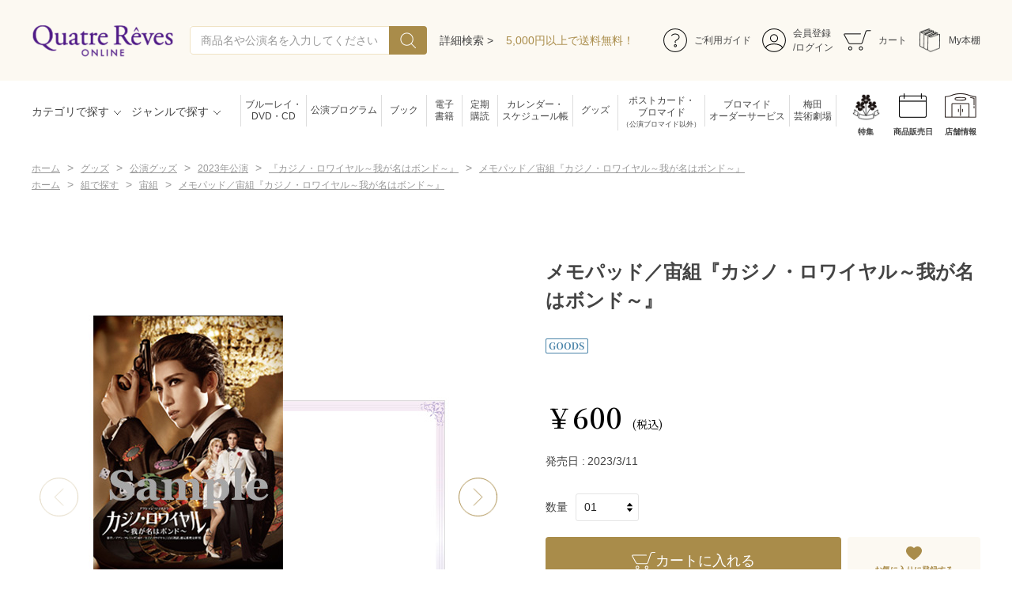

--- FILE ---
content_type: text/html; charset=utf-8
request_url: https://shop.tca-pictures.net/shop/g/g0401350006726/
body_size: 10763
content:
<!DOCTYPE html>
<html data-browse-mode="P" lang="ja" >
<head>
<meta charset="UTF-8">
<title>メモパッド／宙組『カジノ・ロワイヤル～我が名はボンド～』: グッズ - 宝塚クリエイティブアーツ公式ショッピングサイト｜キャトルレーヴオンライン</title>
<link rel="canonical" href="https://shop.tca-pictures.net/shop/g/g0401350006726/">


<meta name="description" content="メモパッド／宙組『カジノ・ロワイヤル～我が名はボンド～』">
<meta name="keywords" content="0401350006726,メモパッド／宙組『カジノ・ロワイヤル～我が名はボンド～』宝塚クリエイティブアーツ,キャトルレーヴオンライン,通販,通信販売,オンラインショップ,買い物,ショッピング">

<meta name="wwwroot" content="" />
<meta name="rooturl" content="https://shop.tca-pictures.net" />
<meta name="viewport" content="width=1200">
<link rel="stylesheet" type="text/css" href="https://ajax.googleapis.com/ajax/libs/jqueryui/1.12.1/themes/ui-lightness/jquery-ui.min.css">
<link rel="stylesheet" type="text/css" href="/css/sys/reset.css">
<link rel="stylesheet" type="text/css" href="/css/sys/base.css">
<link rel="stylesheet" type="text/css" href="/css/sys/block_icon_image.css">
<link rel="preconnect" href="https://fonts.googleapis.com">
<link rel="preconnect" href="https://fonts.gstatic.com" crossorigin>
<link href="https://fonts.googleapis.com/css2?family=Noto+Sans+JP:wght@300;400;500&family=Noto+Serif+JP:wght@300;400;500;600&display=swap" rel="stylesheet">
<link rel="stylesheet" type="text/css" href="/css/usr/firstview_goodsdetail.css?v=2">


<link rel="stylesheet" type="text/css" href="/css/usr/firstview_header.css?v=1">


<link rel="stylesheet" type="text/css" href="/css/sys/base_form.css" media="print" onload="this.media='all'">
<link rel="stylesheet" type="text/css" href="/css/sys/base_misc.css" media="print" onload="this.media='all'">
<link rel="stylesheet" type="text/css" href="/css/sys/layout.css" media="print" onload="this.media='all'">
<link rel="stylesheet" type="text/css" href="/css/sys/block_common.css" media="print" onload="this.media='all'">
<link rel="stylesheet" type="text/css" href="/css/sys/block_customer.css" media="print" onload="this.media='all'">
<link rel="stylesheet" type="text/css" href="/css/sys/block_goods.css" media="print" onload="this.media='all'">
<link rel="stylesheet" type="text/css" href="/css/sys/block_order.css" media="print" onload="this.media='all'">
<link rel="stylesheet" type="text/css" href="/css/sys/block_misc.css" media="print" onload="this.media='all'">
<link rel="stylesheet" type="text/css" href="/css/sys/block_store.css" media="print" onload="this.media='all'">
<link rel="stylesheet" type="text/css" href="/css/sys/block_page_category.css" media="print" onload="this.media='all'">
<link rel="stylesheet" type="text/css" href="/css/sys/block_page.css" media="print" onload="this.media='all'">
<script src="https://ajax.googleapis.com/ajax/libs/jquery/3.5.1/jquery.min.js" defer></script>
<script src="https://ajax.googleapis.com/ajax/libs/jqueryui/1.12.1/jquery-ui.min.js" defer></script>
<script src="/lib/js.cookie.js" defer></script>
<script src="/lib/jquery.balloon.js" defer></script>
<script src="/lib/goods/jquery.tile.min.js" defer></script>
<script src="/lib/modernizr-custom.js" defer></script>
<script src="/js/sys/tmpl.js" defer></script>
<script src="/js/sys/msg.js" defer></script>
<script src="/js/sys/sys.js" defer></script>
<script src="/js/sys/common.js" defer></script>
<script src="/js/sys/search_suggest.js" defer></script>
<script src="/js/sys/ui.js" defer></script>
<script src="/js/sys/dmp_data_send.js" ></script>
<script src="/lib/jquery.tile.min.js" defer></script>
<script src="/lib/swiper-bundle.min.js" defer></script> 



    <!--<link rel="stylesheet" type="text/css" href="/lib/swiper-bundle.min.css?v=1" media="print" onload="this.media='all'">-->
    <script src="/js/sys/dmp_data_send.js"></script>

<link rel="stylesheet" type="text/css" href="/css/usr/base.css?v=1" media="print" onload="this.media='all'">
<link rel="stylesheet" type="text/css" href="/css/usr/layout.css?v=1" media="print" onload="this.media='all'">
<link rel="stylesheet" type="text/css" href="/css/usr/block.css?v=1" media="print" onload="this.media='all'">
<link rel="stylesheet" type="text/css" href="/css/usr/user.css?v=2" media="print" onload="this.media='all'">
<script src="/js/usr/menu_ajax_pc.js" defer></script>
<script src="/js/usr/tmpl.js" defer></script>
<script src="/js/usr/msg.js" defer></script>
<script src="/js/usr/user.js" defer></script>
<script src="/lib/lazysizes.min.js" defer></script>
<link rel="SHORTCUT ICON" href="/favicon.ico">
<link rel="stylesheet" href="/css/usr/common.min.css">
<link rel="stylesheet" href="https://use.typekit.net/nlq8jkx.css">

<!-- Google Tag Manager(TCA) -->
<script>(function(w,d,s,l,i){w[l]=w[l]||[];w[l].push({'gtm.start':
new Date().getTime(),event:'gtm.js'});var f=d.getElementsByTagName(s)[0],
j=d.createElement(s),dl=l!='dataLayer'?'&l='+l:'';j.async=true;j.src=
'https://www.googletagmanager.com/gtm.js?id='+i+dl;f.parentNode.insertBefore(j,f);
})(window,document,'script','dataLayer','GTM-P3XQPFR');</script>
<!-- End Google Tag Manager(TCA) -->

<!-- GoogleAnalytics -->
<script>
  (function(i,s,o,g,r,a,m){i['GoogleAnalyticsObject']=r;i[r]=i[r]||function(){
  (i[r].q=i[r].q||[]).push(arguments)},i[r].l=1*new Date();a=s.createElement(o),
  m=s.getElementsByTagName(o)[0];a.async=1;a.src=g;m.parentNode.insertBefore(a,m)
  })(window,document,'script','https://www.google-analytics.com/analytics.js','ga');
  ga('create', 'UA-33534749-1', {'allowLinker': true});
  ga('require', 'linker');
  ga('linker:autoLink', ['www.tca-pictures.net','shop.tca-pictures.net','saiyo.tca-pictures.net']);
  ga('send', 'pageview');
</script>



<link rel="stylesheet" href="https://cdnjs.cloudflare.com/ajax/libs/Swiper/4.5.0/css/swiper.min.css">
<link rel="stylesheet" href="https://cdnjs.cloudflare.com/ajax/libs/photoswipe/4.1.3/photoswipe.min.css">
<link rel="stylesheet" href="https://cdnjs.cloudflare.com/ajax/libs/photoswipe/4.1.3/default-skin/default-skin.min.css">
<script src="https://cdnjs.cloudflare.com/ajax/libs/Swiper/4.5.0/js/swiper.min.js"></script>
<script src="https://cdnjs.cloudflare.com/ajax/libs/photoswipe/4.1.3/photoswipe.min.js" defer=""></script>
<script src="https://cdnjs.cloudflare.com/ajax/libs/photoswipe/4.1.3/photoswipe-ui-default.min.js" defer=""></script>

<script src="/js/usr/photoswipe_setting.js" defer=""></script>

<script src="/js/usr/goods.js" defer></script>
<!-- etm meta -->
<script src="/js/sys/goods_ajax_cart.js" defer></script>
<script src="/js/sys/goods_ajax_bookmark.js" defer></script>


<meta property="og:url" content="https://shop.tca-pictures.net/shop/g/g0401350006726/">
<meta property="og:type" content="product">
<meta property="product:price:amount" content="600">
<meta property="product:price:currency" content="JPY">
<meta property="product:product_link" content="https://shop.tca-pictures.net/shop/g/g0401350006726/">
<meta property="og:title" content="メモパッド／宙組『カジノ・ロワイヤル～我が名はボンド～』: グッズ - 宝塚クリエイティブアーツ公式ショッピングサイト｜キャトルレーヴオンライン">
<meta property="og:description" content="メモパッド／宙組『カジノ・ロワイヤル～我が名はボンド～』">
<meta property="og:site_name" content="キャトルレーヴオンライン">
<meta property="og:image" content="https://shop.tca-pictures.net/img/goods/L/0401350006726.jpg">


<meta name="twitter:card" content="summary">
<meta name="twitter:site" content="@tcaonlineshop">




</head>
<body class="page-goods" >




<div class="wrapper">
	
		
		
				
					<!-- Google Tag Manager (noscript)(TCA) -->
<noscript><iframe src="https://www.googletagmanager.com/ns.html?id=GTM-P3XQPFR"
height="0" width="0" style="display:none;visibility:hidden"></iframe></noscript>
<!-- End Google Tag Manager (noscript)(TCA) -->
				
				<header class="pane-header" id="header">
  <div class="container container_unit1">
    <!-- left-->
    <div class="header_left">
      <!-- header_logo--><a class="header_logo_link" href="/shop/"><img class="header_logo_img"
          src="/img/usr/common/tca_quatre_logo.png" alt="Quatre Reves ONLINE" loading="lazy"></a>
      <!-- search-->
      <div class="block-global-search">
        <form name="frmSearch" method="get" action="/shop/goods/search.aspx">
          <input type="hidden" name="search" value="x">
          <input class="block-global-search--keyword js-suggest-search" id="keyword" type="text" value="" tabindex="1"
            placeholder="商品名や公演名を入力してください" title="商品を検索する" name="keyword" data-suggest-submit="on" autocomplete="off">
          <button class="block-global-search--submit btn btn-default" type="submit" tabindex="1" name="search"
            value="search">
            <div class="block-icon-image--search-wht"></div>
          </button>
        </form><a class="block-global-search--search-detail-link" tabindex="1" href="/shop/goods/search.aspx">詳細検索
          ></a>
      </div>
      <!-- /search-->
      <div class="header_messeage_box"><a class="header_messeage" href="/shop/pages/guide.aspx#haiso">5,000円以上で送料無料！</a></div>
    </div>
    <!-- /left-->
    <!-- right-->
    <!-- headerlinks-->
    <div class="block-headerlinks">
      <ul class="block-headernav--item-list">
        <li class="headernav_item"><a class="headernav_item_link" href="/shop/pages/guide.aspx">
            <div class="headernav_item_link_icon img-center"><img class="lazyload"
                data-src="/img/usr/header/icon_guide.png" alt="ご利用ガイド"></div>
            <div class="headernav_item_link_ttl">ご利用ガイド</div>
          </a></li>
        <li class="headernav_item"><a class="headernav_item_link" href="/shop/customer/menu.aspx">
            <div class="headernav_item_link_icon img-center"><img class="lazyload"
                data-src="/img/usr/header/icon_login.png" alt="会員登録"></div>
            <div class="headernav_item_link_ttl">会員登録<br>/ログイン</div>
          </a></li>
        <li class="headernav_item item_cart"><a class="headernav_item_link" href="/shop/cart/cart.aspx">
            <div class="headernav_item_link_icon img-center"><img class="lazyload"
                data-src="/img/usr/header/icon_cart.png" alt="カート"></div>
            <div class="headernav_item_link_ttl">カート</div><span
              class="block-headernav--cart-count js-cart-count">99</span>
          </a></li>
        <li class="headernav_item"><a class="headernav_item_link" href="/shop/customer/myebook.aspx">
            <div class="headernav_item_link_icon img-center"><img class=" ls-is-cached lazyloaded"
                data-src="/img/usr/header/icon_bookshelf.png" alt="ご利用ガイド" src="/img/usr/header/icon_bookshelf.png">
            </div>
            <div class="headernav_item_link_ttl">My本棚</div>
          </a></li>
      </ul>
    </div>
    <!-- /headerlinks-->
    <!-- /right-->
  </div>
  <div class="container container_unit2 js_fixed_header">
    <!-- left-->
    <div class="header_left">
      <!-- header_menus-->
      <ul class="header_menus">
        <li class="header_menu_item layer_00" id="header_menu_category"><a class="header_menu_item_title"
            href="javascript:void(0);">カテゴリで探す</a></li>
        <li class="header_menu_item" id="header_menu_genre"><a class="header_menu_item_title"
            href="javascript:void(0);">ジャンルで探す</a></li>
      </ul>
    </div>
    <!-- /left-->
    <!-- right-->
    <!-- headerlinks-->
    <div class="block-headernav-links">
      <ul class="block-header-textlinks--item-list">
        <li class="header-textlinks_item"><a class="header-textlinks_item_link" href="/shop/c/cbddvdcd/">ブルーレイ・<br>DVD・CD</a></li>
        <li class="header-textlinks_item"><a class="header-textlinks_item_link" href="/shop/c/cpro/">公演プログラム</a></li>
        <li class="header-textlinks_item"><a class="item-small header-textlinks_item_link" href="/shop/c/cbook/">ブック</a></li>
        <li class="header-textlinks_item"><a class="item-small header-textlinks_item_link" href="/shop/c/cebook/">電子<br>書籍</a></li>
        <li class="header-textlinks_item"><a class="item-small header-textlinks_item_link" href="/shop/pages/teikikodoku.aspx">定期<br>購読</a></li>
        <li class="header-textlinks_item"><a class="header-textlinks_item_link" href="/shop/c/ccalendar/">カレンダー・<br>スケジュール帳</a></li>
        <li class="header-textlinks_item"><a class="item-small header-textlinks_item_link" href="/shop/c/cgoods/">グッズ</a></li>
        <li class="header-textlinks_item"><a class="header-textlinks_item_link" href="/shop/c/cpostcard/">ポストカード・<br>ブロマイド<span>（公演ブロマイド以外）</span></a></li>
        <li class="header-textlinks_item"><a class="header-textlinks_item_link" href="/shop/c/cbromide/">ブロマイド<br>オーダーサービス</a></li>
        <li class="header-textlinks_item"><a class="header-textlinks_item_link" href="/shop/pages/umegei.aspx">梅田<br>芸術劇場</a></li>
      </ul>
    </div>
    <div class="block-headernav-links">
      <ul class="block-header-iconlinks--item-list">
        <li class="header-iconlinks_item"><a class="nav_icon_01 header-iconlinks_item_link" href="https://www.tca-pictures.net/stage/">特集</a></li>
        <li class="header-iconlinks_item"><a class="nav_icon_09 header-iconlinks_item_link" href="/shop/release_calendar/release_calendar.aspx">商品販売日</a></li>
        <li class="header-iconlinks_item"><a class="nav_icon_08 header-iconlinks_item_link" href="/shop/pages/store.aspx">店舗情報</a></li>
      </ul>
    </div>
    <!-- /headerlinks-->
    <!-- /right-->
  </div>
</header>
		
	
	
<div class="pane-topic-path">
  <div class="container">
    <div class="block-topic-path">
	<ul class="block-topic-path--list" id="bread-crumb-list" itemscope itemtype="https://schema.org/BreadcrumbList">
		<li class="block-topic-path--category-item block-topic-path--item__home" itemscope itemtype="https://schema.org/ListItem" itemprop="itemListElement">
	<a href="https://shop.tca-pictures.net/shop/" itemprop="item">
		<span itemprop="name">ホーム</span>
	</a>
	<meta itemprop="position" content="1" />
</li>

<li class="block-topic-path--category-item" itemscope itemtype="https://schema.org/ListItem" itemprop="itemListElement">
	&gt;
	<a href="https://shop.tca-pictures.net/shop/c/cgoods/" itemprop="item">
		<span itemprop="name">グッズ</span>
	</a>
	<meta itemprop="position" content="2" />
</li>


<li class="block-topic-path--category-item" itemscope itemtype="https://schema.org/ListItem" itemprop="itemListElement">
	&gt;
	<a href="https://shop.tca-pictures.net/shop/c/cstgoods/" itemprop="item">
		<span itemprop="name">公演グッズ</span>
	</a>
	<meta itemprop="position" content="3" />
</li>


<li class="block-topic-path--category-item" itemscope itemtype="https://schema.org/ListItem" itemprop="itemListElement">
	&gt;
	<a href="https://shop.tca-pictures.net/shop/c/cstg2023/" itemprop="item">
		<span itemprop="name"> 2023年公演</span>
	</a>
	<meta itemprop="position" content="4" />
</li>


<li class="block-topic-path--category-item" itemscope itemtype="https://schema.org/ListItem" itemprop="itemListElement">
	&gt;
	<a href="https://shop.tca-pictures.net/shop/c/c50106573/" itemprop="item">
		<span itemprop="name">『カジノ・ロワイヤル～我が名はボンド～』</span>
	</a>
	<meta itemprop="position" content="5" />
</li>


<li class="block-topic-path--category-item block-topic-path--item__current" itemscope itemtype="https://schema.org/ListItem" itemprop="itemListElement">
	&gt;
	<a href="https://shop.tca-pictures.net/shop/g/g0401350006726/" itemprop="item">
		<span itemprop="name">メモパッド／宙組『カジノ・ロワイヤル～我が名はボンド～』</span>
	</a>
	<meta itemprop="position" content="6" />
</li>


	</ul>


	<ul class="block-topic-path--list" id="bread-crumb-list" itemscope itemtype="https://schema.org/BreadcrumbList">
		<li class="block-topic-path--genre-item block-topic-path--item__home" itemscope itemtype="https://schema.org/ListItem" itemprop="itemListElement">
	<a href="https://shop.tca-pictures.net/shop/" itemprop="item">
		<span itemprop="name">ホーム</span>
	</a>
	<meta itemprop="position" content="1" />
</li>

<li class="block-topic-path--genre-item" itemscope itemtype="https://schema.org/ListItem" itemprop="itemListElement">
	&gt;
	<a href="https://shop.tca-pictures.net/shop/#top-collection" itemprop="item">
		<span itemprop="name">組で探す</span>
	</a>
	<meta itemprop="position" content="2" />
</li>


<li class="block-topic-path--genre-item" itemscope itemtype="https://schema.org/ListItem" itemprop="itemListElement">
	&gt;
	<a href="https://shop.tca-pictures.net/shop/r/rsora/" itemprop="item">
		<span itemprop="name">宙組</span>
	</a>
	<meta itemprop="position" content="3" />
</li>


<li class="block-topic-path--genre-item block-topic-path--item__current" itemscope itemtype="https://schema.org/ListItem" itemprop="itemListElement">
	&gt;
	<a href="https://shop.tca-pictures.net/shop/g/g0401350006726/" itemprop="item">
		<span itemprop="name">メモパッド／宙組『カジノ・ロワイヤル～我が名はボンド～』</span>
	</a>
	<meta itemprop="position" content="4" />
</li>


	</ul>

</div>
  </div>
</div>
<div class="pane-contents">
<div class="container">
<main class="pane-main">
<!--teiki detail-->
<style>
    .teiki_btn {
        text-align: center;
        width: 374px;

        & a {
            display: flex;
            justify-content: center;
            color: #fff;
            background-color: #63278E;
            width: 374px;
            text-align: center;
            border-radius: 4px;
            vertical-align: baseline;
            padding: 20px 0;
            font-size: 18px;
            align-items: center;

            & img {
                display: inline-block;
                margin-right: 10px;
                vertical-align: middle;
                width: 30px;
                height: 22px;
            }
        }

        & a:hover {
            text-decoration: none;
        }
    }
</style>
<div class="block-goods-detail">
  <div class="pane-goods-header">


<script type="text/template" id="js_crsirefo">8978273bdc1c3ee3a4ae2f33ac1f456592a6dd306dc9f83663ac60687c6f094a</script>
<script src="/js/sys/js_crsirefo.js" defer></script>



    <div class="block-goods-detail--promotion-freespace">
      
    </div>

    <input type="hidden" value="" id="hidden_variation_group">
    <input type="hidden" value="0" id="variation_design_type">
    <input type="hidden" value="0401350006726" id="hidden_goods">
    <input type="hidden" value="メモパッド／宙組『カジノ・ロワイヤル～我が名はボンド～』" id="hidden_goods_name">
    <input type="hidden" value="0e9879705c8800bb16215e90fe6c188d5f5212c0aaf11d784a2d8fb94b96ae87" id="js_crsirefo_hidden">
  </div>


  <div class="pane-goods-left-side" id="gallery">
    <div class="block-src-l" id="large_image">
      <div class="block-detail-image-slider">
        <div class="block-detail-image-slider--items js_slider">
        
          <figure class="block-detail-image-slider--item"><a class="js_pswp_item img-center" href="/img/goods/L/0401350006726.jpg"><img class="lazyload block-src-l--image" src="/img/usr/lazyloading.png" data-src="/img/goods/L/0401350006726.jpg" alt="メモパッド／宙組『カジノ・ロワイヤル～我が名はボンド～』"></a></figure>
        
        
          <figure class="block-detail-image-slider--item"><a class="js_pswp_item img-center" href="/img/goods/1/0401350006726.jpg"><img class="lazyload block-src-1--image" src="/img/usr/lazyloading.png" data-src="/img/goods/1/0401350006726.jpg" alt="メモパッド／宙組『カジノ・ロワイヤル～我が名はボンド～』"></a></figure>
        
        
          <figure class="block-detail-image-slider--item"><a class="js_pswp_item img-center" href="/img/goods/2/0401350006726.jpg"><img class="lazyload block-src-2--image" src="/img/usr/lazyloading.png" data-src="/img/goods/2/0401350006726.jpg" alt="メモパッド／宙組『カジノ・ロワイヤル～我が名はボンド～』"></a></figure>
        
        
        
        
        
        
        

  
        </div>
      </div>
    </div>


    <div class="block-goods-gallery" id="gallery">
      <ul>
  
        <li class="block-goods-gallery--src-0">
          <a href="/img/goods/L/0401350006726.jpg" name="0401350006726" title="メモパッド／宙組『カジノ・ロワイヤル～我が名はボンド～』" class="js-lightbox-gallery-info">
            <figure class="img-center"><img src="/img/usr/lazyloading.png" data-src="/img/goods/L/0401350006726.jpg" alt="メモパッド／宙組『カジノ・ロワイヤル～我が名はボンド～』"  class="lazyload block-src-l--image"></figure>
          </a>
          
        </li>
  
  
        <li class="block-goods-gallery--src-1">
          <a href="/img/goods/1/0401350006726.jpg" name="0401350006726" title="メモパッド／宙組『カジノ・ロワイヤル～我が名はボンド～』" class="js-lightbox-gallery-info">
            <figure class="img-center"><img src="/img/usr/lazyloading.png" data-src="/img/goods/1/0401350006726.jpg" alt="メモパッド／宙組『カジノ・ロワイヤル～我が名はボンド～』"  class="lazyload block-src-l--image"></figure>
          </a>
          
        </li>
  
  
        <li class="block-goods-gallery--src-2">
          <a href="/img/goods/2/0401350006726.jpg" name="0401350006726" title="メモパッド／宙組『カジノ・ロワイヤル～我が名はボンド～』" class="js-lightbox-gallery-info">
            <figure class="img-center"><img src="/img/usr/lazyloading.png" data-src="/img/goods/2/0401350006726.jpg" alt="メモパッド／宙組『カジノ・ロワイヤル～我が名はボンド～』"  class="lazyload block-src-l--image"></figure>
          </a>
          
        </li>
  
  
  
  
  
  
  


      </ul>
    </div>




  </div>
  <div class="pane-goods-center">

      <div class="block-goods-comment2">宙組公演『カジノ・ロワイヤル～我が名はボンド～』より、メモパッドが登場！<br>
ちょっとした伝言やメモなど、デスク回りにひとつあると便利なアイテムです。<br>
<br></div>


      <div class="block-goods-comment3">■<b>サイズ</b>／W100×H144×D6(mm)<br>
■<b>メモ枚数</b>／50枚<br>
■<b>生産国</b>／日本<br >
<br ></div>



  </div>

  <div class="pane-goods-right-side">

  <form name="frm" method="GET" action="/shop/cart/cart.aspx">


    <ul class="block-goods-sns">
      <li class="block-goods-sns--twitter"></li>
      <li class="block-goods-sns--facebook"></li>
    </ul>

    <div class="block-goods-name">
      
      <h1 class="h1 block-goods-name--text js-enhanced-ecommerce-goods-name">メモパッド／宙組『カジノ・ロワイヤル～我が名はボンド～』</h1>
      
    </div>

    <div class="block-icon">
      
      
      
      
      <span class="block-icon--src1"><img src="/img/usr/lazyloading.png" data-src="/img/icon/10000003.png" alt="GOODS" class="lazyload"></span>
      
      
      
      
      
    </div>




    <div class="block-goods-price">
  

  
      <div class="block-goods-price--price price">
        <span class="price_body">￥600</span>
        <span class="price_tax">(税込)</span>
      </div>
  

  
    
  
    </div>

      



    <dl class="goods_release_date">
      <dt>発売日</dt>
      <dd id="spec_release_dt">2023/3/11</dd>
    </dl>





<input name="crsirefo_hidden" type="hidden" value="9d57bd6afb649a87293a23829424290c7b3d6fbc61d8f46a85365122cc0b1312">
    <div class="block-variation"><input name="goods" type="hidden" value="0401350006726"></div>


  
        <div class="variation_item_select_wrap">
          <span class="variation_item_select_ttl">数量</span>
          
  <select class="variation_item_select js_variation_add_select" name="qty" onchange="">
     <option class="variation_modal_list_item_select_item" value="1">01</option>
     <option class="variation_modal_list_item_select_item" value="2">02</option>
     <option class="variation_modal_list_item_select_item" value="3">03</option>
     <option class="variation_modal_list_item_select_item" value="4">04</option>
     <option class="variation_modal_list_item_select_item" value="5">05</option>
     <option class="variation_modal_list_item_select_item" value="6">06</option>
     <option class="variation_modal_list_item_select_item" value="7">07</option>
     <option class="variation_modal_list_item_select_item" value="8">08</option>
     <option class="variation_modal_list_item_select_item" value="9">09</option>
     <option class="variation_modal_list_item_select_item" value="10">10</option>
  </select>

        </div>
  




<div class="block_goods_btn_wrap">
  
  
    
      <div class="block-add-cart">
<button class="block-add-cart--btn btn btn-primary js-enhanced-ecommerce-add-cart-detail" type="submit" value="カートに入れる">カートに入れる</button>
</div>

    
    
      
    
    
  
  
    <div class="block-goods-favorite">

    <a class="block-goods-favorite--btn btn btn-default js-animation-bookmark invalid-guest-bookmark" href="https://shop.tca-pictures.net/shop/customer/bookmark.aspx?goods=0401350006726&crsirefo_hidden=0e9879705c8800bb16215e90fe6c188d5f5212c0aaf11d784a2d8fb94b96ae87">お気に入りに登録する</a>

</div>
    <div id="cancel-modal" data-title="お気に入りの解除" style="display:none;">
    <div class="modal-body">
        <p>お気に入りを解除しますか？</p>
    </div>
    <div class="modal-footer">
        <input type="button" name="btncancel" class="btn btn-secondary" value="キャンセル">
        <a class="btn btn-primary block-goods-favorite-cancel--btn js-animation-bookmark js-modal-close">OK</a>
        <div class="bookmarkmodal-option">
            <a class="btn btn-secondary" href="/shop/customer/bookmark_guest.aspx">お気に入り一覧へ</a>
        </div>
    </div>
</div>
  
</div>

<div class="goods_center_sns">
	<ul class="block_goods_sns">
		<li class="sns_twitter">
			<a href="https://twitter.com/share?url=https://shop.tca-pictures.net/shop/g/g0401350006726" rel="nofollow"  target="_blank" >
				<img class="block-header-logo--img" alt="twitter" src="/img/usr/page_common/ico_sns_twitter.png">
			</a>
		</li>
		<li class="sns_facebook">
			<a href="http://www.facebook.com/share.php?u=https://shop.tca-pictures.net/shop/g/g0401350006726" rel="nofollow noopener" target="_blank">
				<img class="block-header-logo--img" alt="facebook" src="/img/usr/page_common/ico_sns_facebook.png">
			</a>
		</li>
		<li class="sns_line">
			<a href="http://line.me/R/msg/text/?https://shop.tca-pictures.net/shop/g/g0401350006726" target="_blank" rel="nofollow noopener">
				<img class="block-header-logo--img" alt="LINE" src="/img/usr/page_common/ico_sns_line.png">
			</a>
		</li>
	</ul>
</div>




  



 





    <div class="block-goods-comment1">

      <div class="gc_block">
      
      </div>
    </div>
    

  </form>

  </div>
  


<link rel="stylesheet" type="text/css" href="/css/usr/lightbox.css">
<script src="/lib/goods/lightbox.js" defer></script>
<script src="/js/sys/goods_zoomjs.js" defer></script>






<script type="application/ld+json">
{
   "@context":"http:\/\/schema.org\/",
   "@type":"Product",
   "name":"メモパッド／宙組『カジノ・ロワイヤル～我が名はボンド～』",
   "image":"https:\u002f\u002fshop.tca-pictures.net\u002fimg\u002fgoods\u002fS\u002f0401350006726.jpg",
   "description":"",
   "mpn":"0401350006726",
   "releaseDate":"2023/03/11",
   "offers":{
      "@type":"Offer",
      "price":600,
      "priceCurrency":"JPY",
      "availability":"http:\/\/schema.org\/InStock"
   }
}
</script>


<style>
.goods_detail_description_wrap {
    display: none;
}
</style>
</main>
</div>


<div class="pane-right-menu">
  <div class="container">

    
    <div id='relationItem-h'></div>


    

  </div>
</div>

</div>


	
			
		
				
				
						<div id="qro_footer">
    <div class="qro_footer_mail">
        <div class="qro_footer_mail__inner"><a class="qro_footer_mail__link"
                href="https://www.tca-pictures.net/quatre_reves_online/mailmagazine/">メールマガジンのご案内</a></div>
    </div>
    <footer class="footer">
        <div class="footer__nav">
            <div class="footer__nav_inner">
                <ul class="footer__nav_list">
                    <li class="footer__nav_item"><a href="/shop/pages/guide.aspx#konyu">ご購入方法</a></li>
                    <li class="footer__nav_item"><a href="/shop/pages/guide.aspx#haiso">配送について</a></li>
                    <li class="footer__nav_item"><a href="/shop/pages/guide.aspx#shiharai">お支払い方法</a></li>
                    <li class="footer__nav_item"><a href="/shop/pages/guide.aspx#kessai">決済について</a></li>
                    <li class="footer__nav_item"><a href="/shop/pages/guide.aspx#cancel">キャンセル・返品・交換</a></li>
                </ul>
                <ul class="footer__nav_list">
                    <li class="footer__nav_item"><a href="/shop/pages/faq.aspx">よくあるご質問</a></li>
                    <li class="footer__nav_item"><a href="/shop/customer/menu.aspx">会員ページ</a></li>
                    <li class="footer__nav_item"><a href="https://id.kageki.hankyu.co.jp/"
                            target="_blank">宝塚歌劇共通ID新規会員登録</a></li>
                    <li class="footer__nav_item"><a href="/shop/pages/agreement.aspx">ご利用規約</a></li>
                    <li class="footer__nav_item"><a href="/shop/pages/law.aspx">特定商取引法について</a></li>
                </ul>
            </div>
        </div>
        <div class="footer__inner">
            <div class="footer__logo"><a href="https://www.tca-pictures.net/stage/"><img
                        src="/img/usr/quatre_reves/footer/footer_logo01.png"
                        alt="TKARAZUKA OFFICIAL GOODS &amp; SERVICE"></a></div>
            <div class="footer__logo_btm">
                <div class="footer__logo_btm_inner">
                    <div class="footer__logo_btm_item"><a href="/shop/"><img
                                src="/img/usr/quatre_reves/footer/footer_logo02.png" alt="Quatre Reves ONLINE"></a>
                    </div>
                    <div class="footer__logo_btm_item"><a href="https://www.tca-pictures.net/skystage/"><img
                                src="/img/usr/quatre_reves/footer/footer_logo03.png" alt="TKARAZUKA SKY STAGE"></a>
                    </div>
                    <div class="footer__logo_btm_item"><a href="https://www.tca-pictures.net/haishin/"><img
                                src="/img/usr/quatre_reves/footer/footer_logo06.png" alt="配信deタカラヅカ"></a></div>
                    <div class="footer__logo_btm_item"><a href="https://square.tca-pictures.net"><img
                                src="/img/usr/quatre_reves/footer/footer_logo07.png" alt="TAKARAZUKA SQUARE【タカスク】"></a></div>
                </div>
            </div>
            <div class="footer__subnav">
                <ul class="footer__subnav_inner">
          <li class="footer__subnav_item"><a class="blank_icon" href="https://www.tca-pictures.net/" target="_blank">宝塚クリエイティブアーツ</a></li>
          <li class="footer__subnav_item"><a class="blank_icon" href="https://www.tca-pictures.net/saiyo/" target="_blank">採用情報</a></li>
          <li class="footer__subnav_item"><a class="blank_icon" href="https://www.tca-pictures.net/corporation/privacy.html" target="_blank">プライバシーポリシー</a></li>
        </ul>
            </div>
            <div class="footer__info">
                <ul class="footer__info_list">
                    <li class="footer__info_item">【お問い合わせ】<br class="show-for-small-only">宝塚クリエイティブアーツ カスタマーセンター</li>
                    <li class="footer__info_item">Tel. 0797-83-6000（10:00&#12316;18:00　月曜定休）</li>
                    <li class="footer__info_item">Mail info-tca@takarazuka-revue-support.jp</li>
                </ul>
                <p class="footer__info_text">
                    当ホームページの管理運営は、株式会社宝塚クリエイティブアーツが行っています。当ホームページに掲載している情報については、当社の許可なく、これを複製・改変することを固く禁止します。<br>また、阪急電鉄並びに宝塚歌劇団、宝塚クリエイティブアーツの出版物ほか写真等著作物についても無断転載、複写等を禁じます。
                </p>
                <p class="footer__info_link"><a href="https://kageki.hankyu.co.jp/" target="_blank">宝塚歌劇公式ホームページ</a></p>
                <div class="footer__jasrac">
                    <div class="footer__jasrac_inner">
                        <div class="footer__jasrac_img"><img src="/img/usr/quatre_reves/footer/jasrac_img.jpg"
                                alt="JASRAC"></div>
                        <p>JASRAC許諾番号：S0507081515<br>JASRAC許諾番号：9009941002Y45040</p>
                    </div>
                </div>
            </div>
        </div>
        <div class="footer__copyright">
            <p>&#169;宝塚歌劇 &#169;宝塚クリエイティブアーツ</p>
        </div>
    </footer>
</div>

<script src="/lib/slick.min.js" defer=""></script>
<script src="/js/usr/quatre_reves/scripts.js?date=2304" defer=""></script>
				
		
	
</div>
<!-- WorldShopping Checkout -->
<script type="text/javascript" charset="UTF-8" async="true" src="https://checkout-api.worldshopping.jp/v1/script?token=shop_tca-pictures_net"></script>
<!-- End WorldShopping Checkout --><script id='deteql_detail_js' src='//dtm00.deteql.net/tcapicturesnet/scripts/detail2.js?container=relationItem-h&q=0401350006726&rpos=detail'></script>

<script type="text/javascript">
var deteql = {};
deteql.place = "detail";
deteql.uid  = "00000000-0000-0000-0000-000000000000";
deteql.iid  = "0401350006726";

setTimeout(function () {
    var script = document.createElement('script');
    script.type = 'text/javascript';
    script.charset = 'UTF-8';
    script.async = true;
    script.src = 'https://dtm00.deteql.net/tcapicturesnetpc/scripts/x.js?noCache=' + Math.floor(((new Date()).getTime()+1.8e+7)/8.64e+7);
    var s = document.getElementsByTagName('script')[0];
    s.parentNode.insertBefore(script, s);
}, 0);
</script>

</body>
</html>


--- FILE ---
content_type: text/css
request_url: https://shop.tca-pictures.net/css/usr/firstview_goodsdetail.css?v=2
body_size: 4024
content:
@charset "UTF-8";
@media screen and (max-width: 767px) {
  .isSp {
    display: block;
  }
  .isPc {
    display: none;
  }
}
@media screen and (min-width: 768px) {
  .isSp {
    display: none;
  }
  .isPc {
    display: block;
  }
}
/*商品詳細（ＰＣ） ファーストビュー用*/
/*sys/base_form.css のコピー ここから*/
/*----ボタン----*/
/*ここまで sys/base_form.css のコピー*/
/*sys/base_misc.css のコピー ここから*/
/*----テキストカラー----*/
/*----商品説明リスト----*/
.goods-detail-description {
  display: table;
  width: 100%;
}
.goods-detail-description dt {
  display: table-cell;
  width: 100px;
  font-weight: bold;
}
.goods-detail-description dd {
  display: table-cell;
}
/*----画像センタリング配置----*/
.img-center {
  display: -webkit-box;
  display: -ms-flexbox;
  display: flex;
  -webkit-box-pack: center;
      -ms-flex-pack: center;
          justify-content: center;
  -webkit-box-align: center;
      -ms-flex-align: center;
          align-items: center;
}
.img-center img {
  text-align: center;
  max-height: 100%;
  max-width: 100%;
  width: auto;
  height: auto;
}
/*ここまで sys/base_misc.css のコピー*/
/*sys/layout.css のコピー ここから*/
.wrapper {
  width: 100%;
}
.container {
  width: 1200px;
  margin: 0 auto;
}
.pane-header .container {
  display: -webkit-box;
  display: -ms-flexbox;
  display: flex;
  -webkit-box-align: center;
      -ms-flex-align: center;
          align-items: center;
}
.pane-globalnav {
  width: 100%;
}
.pane-contents {
  min-height: 600px;
}
.pane-contents .container {
  display: grid;
  -ms-grid-columns: auto 1fr;
  grid-template-columns: auto 1fr;
  -ms-grid-rows: auto 1fr;
  grid-template-rows: auto 1fr;
/*IE11*/
  display: -ms-grid;
  -ms-grid-columns: auto 1fr;
  -ms-grid-rows: auto 1fr;
}
.pane-left-menu {
  grid-column-start: 1;
  -ms-grid-column-span: 1;
  grid-column-end: 2;
  grid-row-start: 1;
  grid-row-end: 3;
/*IE11*/
  -ms-grid-column: 1;
  -ms-grid-row: 1;
  -ms-grid-row-span: 2;
  width: 200px;
  margin: 30px 50px 0 0;
}
.pane-main {
  display: block;
  grid-column-start: 2;
  -ms-grid-column-span: 1;
  grid-column-end: 3;
  grid-row-start: 1;
  -ms-grid-row-span: 1;
  grid-row-end: 2;
/*IE11*/
  -ms-grid-column: 2;
  -ms-grid-row: 1;
  width: 100%;
}
.pane-right-menu {
  grid-column-start: 2;
  -ms-grid-column-span: 1;
  grid-column-end: 3;
  grid-row-start: 2;
  -ms-grid-row-span: 1;
  grid-row-end: 3;
/*IE11*/
  -ms-grid-column: 2;
  -ms-grid-row: 2;
  margin: 30px 0;
  width: 900px;
}
/*----商品詳細レイアウト----*/
.page-goodspreview .pane-left-menu {
  display: none;
}
.page-goods .pane-left-menu {
  display: none;
}
.block-goods-detail {
  display: grid;
  -ms-grid-columns: 1fr 400px;
  grid-template-columns: 1fr 400px;
  -ms-grid-rows: auto auto auto auto;
  grid-template-rows: auto auto auto auto;
/*IE11*/
  display: -ms-grid;
  -ms-grid-columns: 1fr 400px;
  -ms-grid-rows: auto auto auto auto;
}
.pane-goods-header {
  grid-column-start: 1;
  grid-column-end: 3;
  grid-row-start: 1;
  -ms-grid-row-span: 1;
  grid-row-end: 2;
/*IE11*/
  -ms-grid-column: 1;
  -ms-grid-column-span: 2;
  -ms-grid-row: 1;
  width: 100%;
  margin: 30px 0 0 0;
}
.pane-goods-left-side {
  grid-column-start: 1;
  -ms-grid-column-span: 1;
  grid-column-end: 2;
  grid-row-start: 2;
  -ms-grid-row-span: 1;
  grid-row-end: 3;
/*IE11*/
  -ms-grid-column: 1;
  -ms-grid-row: 2;
  width: 600px;
  margin: 0 50px 0 0;
}
.pane-goods-right-side {
  grid-column-start: 2;
  -ms-grid-column-span: 1;
  grid-column-end: 3;
  grid-row-start: 2;
  -ms-grid-row-span: 1;
  grid-row-end: 3;
/*IE11*/
  -ms-grid-column: 2;
  -ms-grid-row: 2;
  width: 550px;
}
.pane-goods-center {
  grid-column-start: 1;
  grid-column-end: 3;
  grid-row-start: 3;
  -ms-grid-row-span: 1;
  grid-row-end: 4;
/*IE11*/
  -ms-grid-column: 1;
  -ms-grid-column-span: 2;
  -ms-grid-row: 3;
  width: 100%;
}
.pane-goods-footer {
  grid-column-start: 1;
  grid-column-end: 3;
  grid-row-start: 4;
  -ms-grid-row-span: 1;
  grid-row-end: 5;
/*IE11*/
  -ms-grid-column: 1;
  -ms-grid-column-span: 2;
  -ms-grid-row: 4;
  width: 100%;
}
/*ここまで sys/layout.css のコピー*/
/*sys/block_common.css のコピー ここから*/
/*----パンくず----*/
.block-topic-path {
  padding: 12px 0;
}
.block-topic-path--list li {
  display: inline-block;
  padding-right: 5px;
}
.block-topic-path--list a {
  text-decoration: underline;
}
/*----左メニューブロック共通----*/
.pane-left-menu .pane-block--title {
  font-size: 16px;
  border-top: #444 1px solid;
  padding: 16px 0;
  font-weight: bold;
  margin-bottom: 0;
}
.pane-block--title {
  margin: 20px 0;
  font-size: 26px;
  font-weight: normal;
}
/*ここまで sys/block_common.css のコピー*/
/*sys/block_goods.css のコピー ここから*/
/*----商品詳細画面----*/
.block-goods-detail--promotion-freespace {
  margin-bottom: 10px;
}
.block-src-l figure {
  text-align: center;
}
.block-add-cart--btn,
.block-add-cart--link {
  margin-top: 10px;
  padding: 12px 0;
  font-size: 18px;
  width: 280px;
}
.block-contact-about-goods--btn {
  margin-top: 10px;
  padding: 6px 0;
  font-size: 16px;
  width: 280px;
}
.block-goods-price {
  margin: 20px 0;
}
.block-goods-price--price {
  font-size: 24px;
  font-weight: bold;
}
.block-accessory-list {
  width: 100%;
}
.block-goods-footer-cart {
  text-align: center;
}
/*バリエーション切り替えボタン*/
.block-variation--item-list {
  font-size: 0;
}
.block-variation--item {
  display: inline-block;
  font-size: 14px;
  margin-right: 5px;
}
.block-variation--item-description {
  display: none;
}
.block-variation--item dt {
  display: block;
  border: 2px solid #d0d0d0;
  background-color: #fff;
  cursor: pointer;
}
.block-variation--item.active dt {
  border: 2px solid #3fbf0d;
}
.block-color--item dt {
  width: 54;
  height: 54px;
}
.block-color--item-term img {
  max-width: 40px;
  max-height: 40px;
}
.block-color--item-term figure {
  width: 50px;
  height: 50px;
}
.block-size--item dt {
  width: 54px;
  min-height: 54px;
}
.block-size--item-term {
  min-width: 54px;
  min-height: 54px;
}
.block-size--item-term span {
  display: table-cell;
  word-break: break-all;
  text-align: center;
  vertical-align: middle;
  width: 50px;
  height: 50px;
  padding: 2px;
}
/*商品詳細ユーザーレビュー*/
.block-goods-user-review h2 {
  background-color: #f5f5f5;
  font-size: 22px;
  padding: 10px 15px;
}
/*----アイコン----*/
.block-icon img {
  width: 32px;
}
/*ここまで sys/block_goods.css のコピー*/
/*----パンくず----*/
.block-topic-path {
  padding: 12px 0;
}
.block-topic-path--list li {
  display: inline-block;
  padding-right: 5px;
  color: #999;
}
.block-topic-path--list li:not(:first-child) a {
  padding-left: 5px;
}
.block-topic-path--list a {
  text-decoration: underline;
  color: #999;
  font-size: 12px;
}
/*usr/layout.css のコピー ここから*/
.wrapper {
  background: #fff;
}
/*ここまで usr/layout.css のコピー*/
/*usr/block.css のコピー ここから*/
/*CSSによる商品詳細画面の項目の並び順変更用*/
.pane-goods-right-side form {
  display: block;
  -webkit-box-orient: vertical;
  -webkit-box-direction: normal;
      -ms-flex-flow: column wrap;
          flex-flow: column wrap;
}
.page-goods .block-icon {
  -webkit-box-ordinal-group: 1;
      -ms-flex-order: 0;
          order: 0;
}
.block-goods-comment {
  -webkit-box-ordinal-group: 1;
      -ms-flex-order: 0;
          order: 0;
}
.block-goods-name {
  -webkit-box-ordinal-group: 1;
      -ms-flex-order: 0;
          order: 0;
}
.block-goods-price {
  -webkit-box-ordinal-group: 1;
      -ms-flex-order: 0;
          order: 0;
}
.block-goods-code {
  -webkit-box-ordinal-group: 1;
      -ms-flex-order: 0;
          order: 0;
}
.block-goods-size {
  -webkit-box-ordinal-group: 1;
      -ms-flex-order: 0;
          order: 0;
}
.block-goods-color {
  -webkit-box-ordinal-group: 1;
      -ms-flex-order: 0;
          order: 0;
}
.block-goods-stock {
  -webkit-box-ordinal-group: 1;
      -ms-flex-order: 0;
          order: 0;
}
.block-variation {
  -webkit-box-ordinal-group: 1;
      -ms-flex-order: 0;
          order: 0;
}
.block-accessory-list {
  -webkit-box-ordinal-group: 1;
      -ms-flex-order: 0;
          order: 0;
}
.block-contact-about-goods {
  -webkit-box-ordinal-group: 1;
      -ms-flex-order: 0;
          order: 0;
}
/*ここまで usr/block.css のコピー*/
.block-detail-image-slider {
  opacity: 0;
  -webkit-transition: 0.3s ease;
  transition: 0.3s ease;
}
.block-detail-image-slider.slider_init {
  opacity: 1;
}
.block-src-l {
  width: 600px;
  height: 600px;
}
.block-src-l .swiper-button-next,
.block-src-l .swiper-button-prev {
  width: 50px;
  height: 50px;
  background-size: 50px 50px;
}
.block-src-l .swiper-button-next.swiper-button-disabled,
.block-src-l .swiper-button-prev.swiper-button-disabled {
  pointer-events: auto;
  cursor: not-allowed;
}
.block-src-l .swiper-button-next {
  background-image: url("../../img/usr/goods/slider_next.png");
}
.block-src-l .swiper-button-prev {
  background-image: url("../../img/usr/goods/slider_prev.png");
}
.block-goods-gallery {
  margin-top: 20px;
}
.block-src-l figure {
  text-align: center;
}
/* PhotoSwipeをカット */
a.js_pswp_item {
  pointer-events: none;
}
.block-goods-affix-list {
  margin-bottom: 10px;
}
.block-goods-affix-list dt {
  padding: 5px 0;
  border-bottom: 1px dotted #ccc;
}
.block-goods-affix-list dd {
  padding: 5px 0 0 15px;
}
.block-add-cart--btn,
.block-custom-order--btn,
.block-add-cart--link {
  margin-top: 10px;
  padding: 12px 0;
  font-size: 18px;
  width: 280px;
}
.block-goods-store-stock--btn,
.block-arrival-notice--btn,
.block-contact-about-goods--btn,
.block-goods-favorite--btn {
  margin-top: 10px;
  padding: 6px 0;
  font-size: 16px;
  width: 280px;
}
.block-goods-favorite-registed--btn {
  margin-top: 10px;
  padding: 6px 0;
  font-size: 16px;
  width: 280px;
  color: #fff;
  background-color: #808080;
}
.block-variation-add-cart {
  margin-right: 5px;
}
.block-variation-add-cart--btn {
  display: table-cell;
  vertical-align: middle;
  font-size: 16px;
  width: 165px;
  height: 54px;
}
.block-variation-favorite--btn {
  display: table-cell;
  vertical-align: middle;
  font-size: 24px;
  width: 54px;
  height: 54px;
}
.block-variation-favorite-registed--btn {
  display: table-cell;
  vertical-align: middle;
  font-size: 24px;
  width: 54px;
  height: 54px;
  color: #f9f;
}
.bookmarkmodal-option {
  margin: 5px;
}
.bookmarkmodal-option .btn {
  width: 310px;
}
.block-no-stock--message {
  text-align: center;
  margin-top: 10px;
  padding: 6px 0;
  font-size: 16px;
  width: 200px;
  border: 1px solid #ebccd1;
  color: #a94442;
  background-color: #f2dede;
}
.block-outside-sales-period--message {
  text-align: center;
  margin-top: 10px;
  padding: 6px 0;
  font-size: 16px;
  width: 280px;
  border: 1px solid #ebccd1;
  color: #a94442;
  background-color: #f2dede;
}
.block-variation-no-stock,
.block-variation-outside-sales-period,
.block-goods-variation-arrival-notice {
  margin-right: 5px;
}
.block-variation-no-stock--message,
.block-variation-outside-sales-period--message,
.block-goods-variation-arrival-notice--btn {
  display: table-cell;
  vertical-align: middle;
  text-align: center;
  width: 165px;
  height: 54px;
}
.block-variation-no-stock--message,
.block-variation-outside-sales-period--message {
  border: 1px solid #ebccd1;
  color: #a94442;
  background-color: #f2dede;
}
.block-goods-gallery ul {
  font-size: 0;
}
.block-goods-gallery li {
  display: inline-block;
  width: 100px;
  margin-right: 10px;
  margin-bottom: 10px;
}
.block-goods-gallery li figure {
  width: 100px;
  height: 100px;
  border: 1px solid #e3e3e3;
}
/* block-icon */
.block-icon {
  margin: 0 0 30px 0;
  display: -webkit-box;
  display: -ms-flexbox;
  display: flex;
  -ms-flex-wrap: wrap;
      flex-wrap: wrap;
}
.block-icon span {
  display: inline-block;
  height: 19px;
  margin: 0 5px 5px 0;
}
.block-icon img {
  display: block;
  width: auto;
  height: 19px;
  vertical-align: bottom;
}
.block-goods-price--on-sales-comment,
.block-goods-price--on-sales-period {
  color: #e21836;
}
.block-goods-price--on-sales-comment {
  font-weight: bold;
}
.block-goods-price--on-sales-period {
  margin-top: 5px;
}
/* 価格 */
.block-goods-price {
  display: block;
  margin-top: 50px;
}
.block-goods-price .price {
  color: #000;
  font-family: 'Noto Serif JP', serif;
}
.block-goods-price .price .price_body {
  font-size: 34px;
  font-weight: 600;
}
.block-goods-price .price .price_tax {
  font-size: 14px;
}
.block-goods-price .price_strike {
  height: 34px;
  display: -webkit-inline-box;
  display: -ms-inline-flexbox;
  display: inline-flex;
  -webkit-box-align: end;
      -ms-flex-align: end;
          align-items: flex-end;
  font-family: 'Noto Serif JP', serif;
  line-height: 1.1;
  font-weight: 300;
}
.block-goods-price .price_strike .price_body {
  font-size: 20px;
  text-decoration: line-through;
  color: #999;
}
.block-goods-price .price_sale {
  height: 34px;
  display: -webkit-inline-box;
  display: -ms-inline-flexbox;
  display: inline-flex;
  -webkit-box-align: end;
      -ms-flex-align: end;
          align-items: flex-end;
  line-height: 1.1;
  font-family: 'Noto Serif JP', serif;
  color: #e21836;
}
.block-goods-price .price_sale .price_head {
  display: block;
  font-size: 13px;
}
.block-goods-price .price_sale .price_body {
  font-size: 34px;
  font-weight: 400;
}
.block-goods-price .price_sale .price_tax {
  font-size: 14px;
}
.block-goods-price--scomment {
  font-size: 13px;
  color: #e21836;
}
.block-goods-price--price {
  text-align: left;
}
.block-goods-price--price .price_tax {
  font-size: 10px;
  font-weight: 400;
  padding-left: 0.5em;
}
.block-goods-name {
  margin: 0 0 30px 0;
}
h1.block-goods-name--text {
  margin: 0;
  font-size: 24px;
  font-weight: bold;
}
/* block_variation */
.block_variation_list {
  margin: 30px 0 0 0;
  border-top: 1px solid #ecece9;
}
.block_variation_list_item {
  padding: 15px 0;
  border-bottom: 1px solid #ecece9;
  -webkit-box-pack: justify;
      -ms-flex-pack: justify;
          justify-content: space-between;
}
.block_variation_list_item .block_list_btns {
  margin-top: 0;
}
.block_variation_list_item .block_list_btns .add_cart_btn {
  width: 154px;
  height: 35px;
  padding: 0;
  display: -webkit-box;
  display: -ms-flexbox;
  display: flex;
  -webkit-box-align: center;
      -ms-flex-align: center;
          align-items: center;
  -webkit-box-pack: center;
      -ms-flex-pack: center;
          justify-content: center;
  font-size: 13px;
}
.block_variation_list_item .add_cart_btn:before {
  content: '';
  display: inline-block;
  background-size: contain;
  background-repeat: no-repeat;
  vertical-align: middle;
  width: 20px;
  height: 16px;
  margin: 0 5% 0 0;
  background-image: url("../../img/usr/common/icon_cart.png");
}
.block_variation_list_item .block-goods-favorite--btn.btn,
.block_variation_list_item .block-goods-favorite-registed--btn.btn {
  width: 35px;
  height: 35px;
  margin: 0;
  padding: 0;
  display: -webkit-box;
  display: -ms-flexbox;
  display: flex;
  -webkit-box-align: center;
      -ms-flex-align: center;
          align-items: center;
  -webkit-box-pack: center;
      -ms-flex-pack: center;
          justify-content: center;
  background: #fcf9f2;
  border-radius: 4px;
  border: none;
}
.block_variation_list_item .block-goods-favorite--btn.btn:before,
.block_variation_list_item .block-goods-favorite-registed--btn.btn:before {
  content: '';
  display: inline-block;
  background-size: contain;
  background-repeat: no-repeat;
  vertical-align: middle;
  width: 16px;
  height: 14px;
  margin: 0;
}
.block_variation_list_item .block-goods-favorite--btn:before {
  background-image: url("../../img/usr/goods/icon_favorite.png");
}
.block_variation_list_item .block-goods-favorite-registed--btn:before {
  background-image: url("../../img/usr/goods/icon_favorite_registed.png");
}
.block_variation_list_item_img {
  width: 80px;
  height: 80px;
}
.block_variation_list_item,
.block_variation_list_item_left,
.block_variation_list_item_data {
  display: -webkit-box;
  display: -ms-flexbox;
  display: flex;
  -webkit-box-align: center;
      -ms-flex-align: center;
          align-items: center;
}
.block_variation_list_item_description {
  width: 140px;
  margin-left: 20px;
}
.block_variation_list_item_select_body {
  position: relative;
  min-width: 78px;
  margin-right: 8px;
}
.block_variation_list_item_select_body select {
  width: 100%;
  padding: 6px 0 6px 10px;
  -webkit-appearance: none;
  -moz-appearance: none;
       appearance: none;
  border: 1px solid #e5e5e5;
  border-radius: 3px;
  color: #222;
  -webkit-appearance: none;
  background-image: url("../../img/usr/common/delta_down.png");
  background-position: right 7px center;
  background-repeat: no-repeat;
  background-size: 7px 5px;
}
.block_variation_list_item_select_body select.disabled {
  cursor: not-allowed;
  opacity: 0.65;
}
.block_variation_list_item_select_body select:hover {
  border: 1px solid #e5e5e5;
  opacity: 0.7;
}
.block_variation_list_item_select_body select::-ms-expand {
  display: none;
}
/* 価格 */
.block_variation_list__price_infos {
  display: -webkit-box;
  display: -ms-flexbox;
  display: flex;
  -webkit-box-orient: vertical;
  -webkit-box-direction: normal;
      -ms-flex-direction: column;
          flex-direction: column;
  -webkit-box-pack: end;
      -ms-flex-pack: end;
          justify-content: flex-end;
  margin-top: 1em;
}
.block_variation_list__price_infos .price {
  color: #000;
}
.block_variation_list__price_infos .price .price_body {
  font-size: 14px;
  font-weight: 600;
}
.block_variation_list__price_infos .price_strike .price_body {
  font-size: 12px;
  font-weight: normal;
  text-decoration: line-through;
}
.block_variation_list__price_infos .price_sale {
  color: #b12929;
}
.block_variation_list__price_infos .price_sale .price_head {
  display: block;
  font-size: 13px;
}
.block_variation_list__price_infos .price_sale .price_body {
  font-size: 14px;
  font-weight: 600;
}
.block_variation_list__price {
  text-align: left;
}
.block_variation_list__price .price_tax {
  font-size: 10px;
  font-weight: 400;
  padding-left: 0.5em;
}
.block-goods-favorite {
  padding-left: 8px;
}
.pane-goods-right-side .variation_item_select_wrap {
  margin: 20px 0;
  position: relative;
  display: -webkit-box;
  display: -ms-flexbox;
  display: flex;
  -webkit-box-align: center;
      -ms-flex-align: center;
          align-items: center;
}
.pane-goods-right-side .variation_item_select_wrap select {
  width: 80px;
  padding: 6px 0 6px 10px;
  -webkit-appearance: none;
  -moz-appearance: none;
       appearance: none;
  border: 1px solid #e5e5e5;
  border-radius: 3px;
  color: #222;
  -webkit-appearance: none;
  background-image: url("../../img/usr/common/delta_double.png");
  background-position: right 7px center;
  background-repeat: no-repeat;
  background-size: 7px 11px;
}
.pane-goods-right-side .variation_item_select_wrap select.disabled {
  cursor: not-allowed;
  opacity: 0.65;
}
.pane-goods-right-side .variation_item_select_wrap select:hover {
  border: 1px solid #e5e5e5;
  opacity: 0.7;
}
.pane-goods-right-side .variation_item_select_wrap select::-ms-expand {
  display: none;
}
.variation_item_select_ttl {
  font-size: 14px;
  display: block;
  margin-right: 10px;
}
.block_goods_btn_wrap {
  margin: 10px 0;
  display: -webkit-box;
  display: -ms-flexbox;
  display: flex;
  -webkit-box-align: center;
      -ms-flex-align: center;
          align-items: center;
}
/* カートボタン */
.block_list_btns {
  display: -webkit-box;
  display: -ms-flexbox;
  display: flex;
}
.block-add-cart--btn.btn,
.block-no-stock--message.btn,
.block-add-cart--link.btn {
  width: 374px;
  height: 60px;
  margin: 0;
  padding: 0;
  display: -webkit-box;
  display: -ms-flexbox;
  display: flex;
  -webkit-box-align: center;
      -ms-flex-align: center;
          align-items: center;
  -webkit-box-pack: center;
      -ms-flex-pack: center;
          justify-content: center;
  gap: 10px;
}
.block-add-cart--btn.btn {
  -webkit-transition: opacity 0.3s ease;
  transition: opacity 0.3s ease;
}
.block-add-cart--btn.btn:hover {
  opacity: 0.7;
}
.block-add-cart--btn.btn:before {
  content: '';
  display: inline-block;
  background-size: contain;
  background-repeat: no-repeat;
  vertical-align: middle;
  width: 30px;
  height: 22px;
  background-image: url("../../img/usr/common/icon_cart.png");
}
.block-add-cart--link.btn {
  -webkit-transition: opacity 0.3s ease;
  transition: opacity 0.3s ease;
}
.block-add-cart--link.btn:hover {
  opacity: 0.7;
}
.block-add-cart--link.btn:before {
  content: '';
  display: inline-block;
  background-size: contain;
  background-repeat: no-repeat;
  vertical-align: middle;
  width: 29px;
  height: 34px;
  background-image: url("../../img/usr/common/icon_bookshelf__wht.png");
}
.block-no-stock--message.btn {
  color: #333;
  border: solid 1px #dcdcdc;
  background-color: #e5e5e5;
}
/* お気に入りボタン */
.block-goods-favorite--btn.btn,
.block-goods-favorite-registed--btn.btn {
  width: 168px;
  height: 60px;
  display: -webkit-box;
  display: -ms-flexbox;
  display: flex;
  -webkit-box-align: center;
      -ms-flex-align: center;
          align-items: center;
  -webkit-box-pack: center;
      -ms-flex-pack: center;
          justify-content: center;
  -webkit-box-orient: vertical;
  -webkit-box-direction: normal;
      -ms-flex-direction: column;
          flex-direction: column;
  background-color: #fcf9f2;
  border: none;
  border-radius: 4px;
  color: #a98c4a;
  font-size: 10px;
  font-weight: 600;
}
.block-goods-favorite--btn.btn:before,
.block-goods-favorite-registed--btn.btn:before {
  content: '';
  display: inline-block;
  background-size: contain;
  background-repeat: no-repeat;
  vertical-align: middle;
  width: 20px;
  height: 17px;
  margin: 0 0 5px 0;
}
.btn-default.block-goods-favorite--btn:before {
  background-image: url("../../img/usr/common/icon_favorite.png");
}
.btn-default.block-goods-favorite-registed--btn:before {
  background-image: url("../../img/usr/common/icon_favorite_registed.png");
}
.goods_release_date {
  display: -webkit-box;
  display: -ms-flexbox;
  display: flex;
  -webkit-box-align: center;
      -ms-flex-align: center;
          align-items: center;
  margin: 10px 0 30px;
}
.goods_release_date dt:after {
  content: ':';
  padding: 0 0.25em;
}
.block_goods_caution {
  width: 100%;
  min-height: 37px;
  margin: 18px 0;
  padding: 0.5em 1.25em;
  display: -webkit-box;
  display: -ms-flexbox;
  display: flex;
  -webkit-box-align: center;
      -ms-flex-align: center;
          align-items: center;
  gap: 10px;
  background: #fff0f0;
}
.goods_caution_head {
  font-size: 14px;
  font-weight: bold;
  color: #b92d2f;
}
.goods_caution_link {
  font-size: 14px;
  color: #000;
}
.block_goods_additional_link_wrap {
  width: 100%;
  margin: 18px 0;
}
.block_goods_additional_link {
  width: 220px;
  height: 50px;
  display: -webkit-box;
  display: -ms-flexbox;
  display: flex;
  -webkit-box-align: center;
      -ms-flex-align: center;
          align-items: center;
  -webkit-box-pack: center;
      -ms-flex-pack: center;
          justify-content: center;
  color: #fff;
  font-size: 18px;
  background: #39799b;
  border-radius: 4px;
}
.block_goods_additional_link:hover {
  opacity: 0.7;
  text-decoration: none;
}
.goods_detail_description_wrap {
  padding: 20px;
  border: 1px solid #e3e3e3;
}
.goods_detail_description_wrap .goods-detail-description:not(:first-child) {
  margin-top: 1em;
}
.goods_detail_description_wrap .goods-detail-description dt {
  font-weight: 300;
}
.block-goods-comment {
  margin: 20px 0;
}
.goods_center_sns .block_goods_sns li {
  width: 35px;
}

--- FILE ---
content_type: text/css
request_url: https://shop.tca-pictures.net/css/usr/firstview_header.css?v=1
body_size: 2603
content:
@charset "UTF-8";@media screen and (max-width: 767px) {.isSp {display: block;}.isPc {display: none;}}@media screen and (min-width: 768px) {.isSp {display: none;}.isPc {display: block;}}/*ヘッダ（ＰＣ） ファーストビュー用*//*sys/base_form.css のコピー ここから*/input, button, select, textarea {font-family: inherit;font-size: inherit;line-height: inherit;}input[type="text"], input[type="tel"], input[type="email"], input[type="search"], input[type="password"], input[type="url"], input[type="number"] {padding: 4px;border: 1px solid #ccc;background-color: #fff;}select, textarea {padding: 4px;border: 1px solid #ccc;background-color: #fff;}/*----ボタン----*//*ここまで sys/base_form.css のコピー*//*usr/layout.css のコピー ここから*/.pane-globalnav {position: relative;background-color: #444;color: #fff;}/*ここまで usr/layout.css のコピー*//*usr/block.css のコピー ここから*//*----ヘッダー----*/.block-header-logo {width: 300px;font-size: 0;}.block-headernav {width: 440px;}.block-headernav--item-list {display: -webkit-box;display: -ms-flexbox;display: flex;-ms-flex-pack: distribute;justify-content: space-around;-webkit-box-align: center;-ms-flex-align: center;align-items: center;}.block-headernav--item-list li {position: relative;display: inline-block;font-size: 11px;text-align: center;}.block-headernav--item-list li a {display: block;}/*----ヘッダー検索----*/.block-global-search {width: 460px;display: -webkit-box;display: -ms-flexbox;display: flex;-webkit-box-pack: end;-ms-flex-pack: end;justify-content: flex-end;-webkit-box-align: center;-ms-flex-align: center;align-items: center;}.block-global-search--keyword {width: 280px;}.block-global-search form {background-color: #eee;}input.block-global-search--keyword {border: none;background-color: transparent;}input.block-global-search--keyword:hover {border: none;background-color: transparent;}button.block-global-search--submit {border: none;background-color: transparent;width: 33px;}.block-global-search--searchdetail {margin-left: 15px;}.block-global-search--search-detail-link {color: #6fb4c3;text-decoration: underline;}/*----グローバルナビ----*/.block-globalnav--item-list {display: table;width: 100%;}.block-globalnav--item-list div {margin-right: 10px;}.block-globalnav--item-list>div {display: table-cell;width: 20%;font-size: 18px;line-height: 1;vertical-align: middle;}.block-globalnav--item-list>div>a {position: relative;display: block;color: #fff;padding: 20px 0;text-decoration: none;}.block-globalnav--item-list>div>a:before {content: "";display: block;position: absolute;width: 100%;height: 38px;border-left: 1px solid #666;top: 10px;left: 0;}.block-globalnav--item-list>div:last-child>a:before {border-right: 1px solid #666;}.block-globalnav-menu {position: absolute;background-color: #191919;opacity: 0.98;width: 100%;top: 58px;left: 0;padding: 30px 0 20px;text-align: left;z-index: 10;}/*ここまで usr/block.css のコピー*//*usr/user.css のコピー ここから*//*fade image in after load*/.lazyload {opacity: 0;}.lazyloading {opacity: 1;}.lazyloaded {opacity: 1;-webkit-transition: opacity 200ms;transition: opacity 200ms;}/*ここまで usr/user.css のコピー*//* import */@media screen and (max-width: 767px) {.isSp {display: block;}.isPc {display: none;}}@media screen and (min-width: 768px) {.isSp {display: none;}.isPc {display: block;}}/* _header.styl */.pane-header {width: 100%;min-width: 1200px;}.pane-header .container {width: 1200px;margin: 0 auto;display: -webkit-box;display: -ms-flexbox;display: flex;-webkit-box-align: center;-ms-flex-align: center;align-items: center;-webkit-box-pack: justify;-ms-flex-pack: justify;justify-content: space-between;}.pane-header .container_unit1 {height: 102px;background-color: #fcf9f2;-webkit-box-shadow: 0 0 0 100vmax #fcf9f2;box-shadow: 0 0 0 100vmax #fcf9f2;-webkit-clip-path: inset(0 -100vmax);clip-path: inset(0 -100vmax);padding: 30px 0 30px;}.pane-header .container_unit2 {margin-bottom: 10px;}.header_left {display: -webkit-box;display: -ms-flexbox;display: flex;-webkit-box-align: center;-ms-flex-align: center;align-items: center;}.header_messeage_box {padding-left: 10px;}.header_messeage {color: #a98c4a;font-size: 14px;}.block-header-logo {width: 300px;font-size: 0;}.block-headernav {width: auto;}.block-headernav--item-list {display: -webkit-box;display: -ms-flexbox;display: flex;-ms-flex-pack: distribute;justify-content: space-around;-webkit-box-align: center;-ms-flex-align: center;align-items: center;}.block-headernav--item-list li {padding-left: 1.25em;position: relative;display: inline-block;text-align: left;}.block-headernav--item-list li i.fa {position: relative;display: block;font-size: 28px;margin-bottom: 10px;z-index: 1;}.block-headernav--item-list li a.headernav_item_link {display: -webkit-box;display: -ms-flexbox;display: flex;-webkit-box-align: center;-ms-flex-align: center;align-items: center;position: relative;}.block-headernav--item-list li a.headernav_item_link:hover {text-decoration: none;}.headernav_item_link_icon {width: 30px;height: 30px;}.item_cart .headernav_item_link_icon {width: 35px;height: 26px;}.headernav_item_link_ttl {padding-left: 0.75em;font-size: 12px;}.block-headernav--cart-count {display: none;position: absolute;width: 22px;height: 22px;line-height: 22px;text-align: center;font-size: 11px;background-color: #a98c4a;color: #fff;border-radius: 10px;top: -10px;left: -7px;z-index: 2;}.header_logo_link {width: 180px;height: 70px;}.header_logo_link img {aspect-ratio: 180/70;}.block-global-search {margin-left: 20px;width: auto;display: -webkit-box;display: -ms-flexbox;display: flex;-webkit-box-pack: end;-ms-flex-pack: end;justify-content: flex-end;-webkit-box-align: center;-ms-flex-align: center;align-items: center;}input[type="text"].block-global-search--keyword {background-color: #fff;width: 300px;height: 36px;padding-left: 13px;font-size: 14px;}input[type="text"].block-global-search--keyword::-webkit-input-placeholder {color: #999;}input[type="text"].block-global-search--keyword::-moz-placeholder {color: #999;}input[type="text"].block-global-search--keyword:-ms-input-placeholder {color: #999;}input[type="text"].block-global-search--keyword::-ms-input-placeholder {color: #999;}input[type="text"].block-global-search--keyword::placeholder {color: #999;}input[type="text"].block-global-search--keyword:hover {background-color: #fff;}.block-global-search form {background-color: #fff;position: relative;}.block-icon-image--search, .block-icon-image--search-wht {width: 20px;height: 20px;background-size: cover;}button.block-global-search--submit {border: none;background-color: transparent;width: 48px;height: 36px;position: absolute;top: 0;right: 0;background: #a98c4a;border-radius: 0 4px 4px 0;display: -webkit-box;display: -ms-flexbox;display: flex;-webkit-box-align: center;-ms-flex-align: center;align-items: center;-webkit-box-pack: center;-ms-flex-pack: center;justify-content: center;}.block-global-search--search-detail-link {width: 80px;height: 36px;margin-left: 10px;display: -webkit-box;display: -ms-flexbox;display: flex;-webkit-box-align: center;-ms-flex-align: center;align-items: center;-webkit-box-pack: center;-ms-flex-pack: center;justify-content: center;font-size: 14px;text-decoration: none;color: #444;}.block-global-search--search-detail-link:hover {text-decoration: none;}.header_menus {display: -webkit-box;display: -ms-flexbox;display: flex;-webkit-box-align: center;-ms-flex-align: center;align-items: center;-webkit-box-pack: justify;-ms-flex-pack: justify;justify-content: space-between;width: auto;height: 70px;margin-right: 10px;position: relative;}.header_menus a:hover {opacity: 1;text-decoration: none;}.header_menu_item {width: auto;height: 70px;margin-right: 1em;}.header_menu_item:hover .header_menu_item_title:after {margin-top: 2px;-webkit-transform: rotate(315deg);transform: rotate(315deg);}.header_menu_item_title {width: 100%;height: 100%;display: -webkit-box;display: -ms-flexbox;display: flex;-webkit-box-align: center;-ms-flex-align: center;align-items: center;}.header_menu_item_title:after {content: "";display: block;width: 7px;height: 7px;margin-top: -2px;margin-left: 0.5em;border-right: 1px solid #000;border-top: 1px solid #000;-webkit-transform: rotate(135deg);transform: rotate(135deg);border-radius: 1px;}.header_drill_item {min-height: 50px;}.header_drill {width: 0;min-height: 50px;position: absolute;top: 0;left: 300px;visibility: hidden;z-index: 100;background: #fff;border-right: 1px solid #e3d8bf;border-bottom: 1px solid #e3d8bf;-webkit-transition: width 0.3s ease;transition: width 0.3s ease;}.is_show>.header_drill, .header_drill.is_show {height: auto;width: 300px;visibility: visible;}.is_show>.header_drill .header_drill_inner, .header_drill.is_show .header_drill_inner {width: 300px;}.layer_01 {background: #fcf9f2;top: 70px;left: 0;overflow: visible;}.layer_01:before {position: absolute;content: "";width: calc((400 / 1200) * 100vw);height: 400px;background: #fcf9f2;left: calc((400 / 1200) * -100vw);z-index: 0;}.layer_01:after {position: absolute;content: "";width: 900px;height: 400px;background: #fff;right: -900px;top: 0;z-index: 0;}.layer_01>.header_drill_inner>.header_drill_item>.header_drill_title:hover, .layer_01>.header_drill_inner>.header_drill_item>.header_drill_title.is_active {color: #000;background: #e3d8bf;}.layer_01>.header_drill_inner>.header_drill_item>.header_drill_title:hover:after, .layer_01>.header_drill_inner>.header_drill_item>.header_drill_title.is_active:after {border-left: 5px solid #a98c4a;}.layer_01>.header_drill_inner::-webkit-scrollbar-track {background: #fcf9f2;}.header_drill_title {width: 100%;min-height: 50px;display: -webkit-box;display: -ms-flexbox;display: flex;-webkit-box-align: center;-ms-flex-align: center;align-items: center;-webkit-box-pack: justify;-ms-flex-pack: justify;justify-content: space-between;padding: 0.5em 2em 0.5em 1em;position: relative;}.header_drill_title:hover, .header_drill_title.is_active {background: #a98c4a;color: #fff;}.header_drill_title:hover:after, .header_drill_title.is_active:after {content: '';display: inline-block;background-size: contain;background-repeat: no-repeat;vertical-align: middle;width: 9px;height: 9px;margin-top: 3px;margin-left: 11px;position: absolute;top: calc(50% - 7px);right: 10px;border-top: 5px solid transparent;border-right: 5px solid transparent;border-bottom: 5px solid transparent;border-left: 5px solid #fff;}.header_drill_inner {width: 0;height: 400px;overflow-y: scroll;-webkit-transition: witdh 0.3s ease;transition: witdh 0.3s ease;}.header_drill_inner::-webkit-scrollbar {pointer-events: none;width: 4px;}.header_drill_inner::-webkit-scrollbar-track {background: transparent;}.header_drill_inner::-webkit-scrollbar-thumb {background: #a98c4a;}.block-headernav-links ul {font-size: 12px;display: -webkit-box;display: -ms-flexbox;display: flex;-webkit-box-pack: center;-ms-flex-pack: center;justify-content: center;text-align: center;}.block-headernav-links li {display: table;}.block-headernav-links a {display: table-cell;vertical-align: middle;text-decoration: none;}.block-headernav-links span {display: block;font-size: 9px;}.block-headernav-links .header-textlinks_item {position: relative;padding: 18px 0 15px;background-color: transparent;-webkit-transition: 0.5s;transition: 0.5s;}.block-headernav-links .header-textlinks_item:last-of-type a {border-right: 1px solid #ddd;}.block-headernav-links .header-textlinks_item:hover {background-color: #fcf9f2;-webkit-transition: 0.5s;transition: 0.5s;}.block-headernav-links .header-textlinks_item::after {position: absolute;bottom: 0;left: 0;content: '';width: 100%;height: 2px;background: #a98c4a;-webkit-transform: scale(0, 1);transform: scale(0, 1);-webkit-transform-origin: center top;transform-origin: center top;-webkit-transition: 0.5s;transition: 0.5s;}.block-headernav-links .header-textlinks_item:hover::after {-webkit-transform: scale(1, 1);transform: scale(1, 1);}.block-headernav-links .header-textlinks_item .header-textlinks_item_link {height: 40px;line-height: 15px;border-left: 1px solid #ddd;padding: 0 5px;}.block-headernav-links .header-textlinks_item .header-textlinks_item_link:hover {opacity: 1;}.block-headernav-links .header-textlinks_item .item-small {padding: 0 10px 0;}.block-headernav-links .block-header-iconlinks--item-list {padding-top: 10px;}.block-headernav-links .header-iconlinks_item {width: 50px;height: 52px;font-size: 10px;margin-left: 10px;}.block-headernav-links .header-iconlinks_item a {vertical-align: bottom;font-weight: bold;}.block-headernav-links .header-iconlinks_item .nav_icon_01:before {content: "";display: block;width: 35px;height: 36px;background-image: url("../../img/usr/quatre_reves/common/nav_icon_01.png");background-repeat: no-repeat;background-size: contain;margin: auto auto 5px;}.block-headernav-links .header-iconlinks_item .nav_icon_09:before {content: "";display: block;width: 36px;height: 31px;background-image: url("../../img/usr/quatre_reves/common/nav_icon_09.png");background-repeat: no-repeat;background-size: contain;margin: auto auto 10px;}.block-headernav-links .header-iconlinks_item .nav_icon_08:before {content: "";display: block;width: 40px;height: 31px;background-image: url("../../img/usr/quatre_reves/common/nav_icon_08.png");background-repeat: no-repeat;background-size: contain;margin: auto auto 10px;}#header {background: #fff;}#header.is_fixed {position: fixed;top: 0;left: 0;width: 100%;z-index: 1000;}

--- FILE ---
content_type: text/css
request_url: https://shop.tca-pictures.net/css/sys/base_form.css
body_size: 1778
content:
@charset "UTF-8";
@media screen and (max-width: 767px) {
  .isSp {
    display: block;
  }
  .isPc {
    display: none;
  }
}
@media screen and (min-width: 768px) {
  .isSp {
    display: none;
  }
  .isPc {
    display: block;
  }
}
/*----入力フォーム共通----*/
input,
button,
select,
textarea {
  font-family: inherit;
  font-size: inherit;
  line-height: inherit;
}
input[type="text"],
input[type="tel"],
input[type="email"],
input[type="search"],
input[type="password"],
input[type="url"],
input[type="number"] {
  padding: 4px;
  border: 1px solid #f0e3c5;
  background-color: #fff;
  border-radius: 4px;
}
select,
textarea {
  padding: 4px;
  border: 1px solid #f0e3c5;
  background-color: #fff;
  border-radius: 4px;
}
input[type="text"]:hover,
input[type="tel"]:hover,
input[type="email"]:hover,
input[type="search"]:hover,
input[type="password"]:hover,
input[type="url"]:hover,
input[type="number"]:hover {
  border: 1px solid #f0e3c5;
}
select:hover,
textarea:hover {
  border: 1px solid #f0e3c5;
}
input[type="radio"],
input[type="checkbox"] {
  width: 18px;
  height: 18px;
  vertical-align: middle;
  margin-right: 5px;
}
label.radio,
label.checkbox {
  cursor: pointer;
}
input[type="radio"],
input[type="checkbox"] {
  cursor: pointer;
}
input[type="radio"] + label,
input[type="checkbox"] + label {
  cursor: pointer;
}
select {
  cursor: pointer;
}
input[type="text"][disabled] {
  background: #dcdcdc;
  cursor: not-allowed;
}
input[type="text"][disabled]:before,
input[type="text"][disabled]:after {
  content: none;
}
/*----ボタン----*/
.btn {
  display: inline-block;
  margin: 0;
  text-align: center;
  vertical-align: middle;
  cursor: pointer;
  white-space: nowrap;
  padding: 4px 10px;
  border-radius: 4px;
}
.btn:hover,
.btn:focus {
  text-decoration: none;
}
.btn:active,
.btn.active {
  outline: 0;
  -webkit-box-shadow: inset 2px 2px 2px rgba(0,0,0,0.125);
          box-shadow: inset 2px 2px 2px rgba(0,0,0,0.125);
}
.btn.disabled,
.btn[disabled],
.btn.disabled:hover,
.btn[disabled]:hover,
.btn.disabled:active,
.btn[disabled]:active {
  cursor: not-allowed;
  opacity: 0.65;
  filter: alpha(opacity = 65);
  -webkit-box-shadow: none !important;
          box-shadow: none !important;
}
.btn.disabled:before,
.btn[disabled]:before,
.btn.disabled:hover:before,
.btn[disabled]:hover:before,
.btn.disabled:active:before,
.btn[disabled]:active:before,
.btn.disabled:after,
.btn[disabled]:after,
.btn.disabled:hover:after,
.btn[disabled]:hover:after,
.btn.disabled:active:after,
.btn[disabled]:active:after {
  content: none;
}
.btn-default {
  color: #333;
  border: solid 1px #dcdcdc;
  background-color: #e5e5e5;
}
.btn-primary {
  color: #fff;
  border: none;
  background-color: #a98c4a;
  color: #fff;
}
.btn-secondary {
  color: #fff;
  border: solid 1px #333;
  background-color: #a98c4a;
}
.btn-danger {
  color: #fff;
  border: solid 1px #c30;
  background-color: #d9534f;
}
.hidden-btn {
  position: absolute;
  left: -9999px;
  width: 1px;
  height: 1px;
}
/*----画面上部メッセージ----*/
.alert {
  margin-top: 5px;
  padding: 10px 10px 10px 30px;
  margin-bottom: 5px;
  position: relative;
  border: 1px solid #ebccd1;
  color: #a94442;
  background-color: #f2dede;
  background-repeat: no-repeat;
  overflow: hidden;
  background-size: 12px auto;
  background-position: 10px 50%;
  background-image: url("../../img/sys/icon/alert.png");
}
.success {
  margin-top: 5px;
  padding: 10px 10px 10px 30px;
  margin-bottom: 5px;
  position: relative;
  border: 1px solid #bce8f1;
  color: #31708f;
  background-color: #d9edf7;
  background-repeat: no-repeat;
  overflow: hidden;
  background-size: 12px auto;
  background-position: 10px 50%;
  background-image: url("../../img/sys/icon/success.png");
}
/*----入力フォームタイトル----*/
.legend {
  margin: 40px 0 20px;
  padding: 0 0 5px 2px;
  font-size: 26px;
  font-weight: normal;
  border-bottom: #999 1px solid;
}
/*----縦型入力フォーム----*/
.fieldset-vertical {
  margin-top: 10px;
  margin-bottom: 10px;
}
.fieldset-vertical .form-group {
  margin: 5px 0 10px 0;
}
.fieldset-vertical .form-label,
.fieldset-vertical .constraint {
  margin: 0 0 5px 0;
}
.fieldset-vertical .form-label {
  padding: 10px;
  margin-right: 10px;
  text-align: left;
  background: #f9f9f9;
  vertical-align: middle;
}
.fieldset-vertical .form-label label {
  font-weight: bold;
}
.fieldset-vertical .form-control {
  clear: both;
}
/*----横型入力フォーム----*/
.fieldset {
  margin-top: 10px;
  margin-bottom: 10px;
  width: 100%;
}
.fieldset .form-group {
  display: table;
  width: 100%;
  border-top: #e5e5e5 1px solid;
}
.fieldset .form-group:last-child {
  border-bottom: #e5e5e5 1px solid;
}
.fieldset .form-label,
.fieldset .constraint,
.fieldset .form-control {
  display: table-cell;
}
.fieldset .form-label {
  width: 23%;
  padding: 25px 10px 25px 25px;
  text-align: left;
  background: #f9f9f9;
}
.fieldset .form-label label {
  font-weight: bold;
}
.fieldset .constraint {
  width: 65px;
  padding: 5px;
  background: #f9f9f9;
}
.fieldset .form-control {
  padding: 5px 0 5px 20px;
}
/*----入力支援----*/
.form-error {
  display: block;
  color: #a94442;
}
.required:after {
  display: inline-block;
  padding: 0.2em 0.6em;
  font-size: 11px;
  text-align: center;
  white-space: nowrap;
  vertical-align: baseline;
  border-radius: 0.25em;
  color: #fff;
  background-color: #d9534f;
  content: "必須";
}
.help-block {
  display: block;
  font-size: 11px;
  margin-top: 5px;
  color: #737373;
}
.count-msg-another {
  display: block;
  font-size: 11px;
  margin-top: 5px;
  color: #555;
}
.count-msg {
  display: block;
  font-size: 11px;
  margin-top: 5px;
  color: #f66;
}
/*----入力フォームボタン----*/
.action-buttons {
  margin-top: 10px;
  width: 100%;
  text-align: center;
  display: block;
}
.action {
  display: inline;
  margin-left: 10px;
  margin-right: 10px;
}
.action .btn {
  margin-top: 10px;
  padding: 8px 8px;
  font-size: 16px;
  border-bottom-width: 2px;
  min-width: 160px;
}
/*----ラジオボタン、チェックボックス----*/
.radio,
.checkbox {
  margin-right: 10px;
}
/*----EFO----*/
.efo-icon {
  border: none;
  vertical-align: middle;
}
input[type="text"].efo-error,
input[type="tel"].efo-error,
input[type="email"].efo-error,
input[type="search"].efo-error,
input[type="password"].efo-error,
input[type="url"].efo-error,
input[type="number"].efo-error {
  background-color: #f2dede;
}
select.efo-error,
textarea.efo-error {
  background-color: #f2dede;
}
input[type="text"].efo-valid,
input[type="tel"].efo-valid,
input[type="email"].efo-valid,
input[type="search"].efo-valid,
input[type="password"].efo-valid,
input[type="url"].efo-valid,
input[type="number"].efo-valid {
  background-color: #e9f2d7;
}
select.efo-valid,
textarea.efo-valid {
  background-color: #e9f2d7;
}
input[name="addr2"].efo-caution,
input[name="s_addr2"].efo-caution,
input[name="d_addr2"].efo-caution {
  background-color: #fbf5c0;
}

/*# sourceMappingURL=base_form.css.map */


--- FILE ---
content_type: text/css
request_url: https://shop.tca-pictures.net/css/sys/layout.css
body_size: 638
content:
@charset "UTF-8";
/*----全体レイアウト----*/
.wrapper {
  width: 100%;
}
.container {
  width: 1200px;
  margin: 0 auto;
}
.pane-header .container {
  display: -webkit-box;
  display: -ms-flexbox;
  display: flex;
  -webkit-box-align: center;
      -ms-flex-align: center;
          align-items: center;
}
.pane-globalnav {
  width: 100%;
}
.pane-contents {
  min-height: 600px;
}
.pane-contents .container {
  display: grid;
  -ms-grid-columns: auto 1fr;
  grid-template-columns: auto 1fr;
  -ms-grid-rows: auto 1fr;
  grid-template-rows: auto 1fr;
/*IE11*/
  display: -ms-grid;
  -ms-grid-columns: auto 1fr;
  -ms-grid-rows: auto 1fr;
  padding-bottom: 40px;
}
.pane-left-menu {
  grid-column-start: 1;
  -ms-grid-column-span: 1;
  grid-column-end: 2;
  grid-row-start: 1;
  grid-row-end: 3;
/*IE11*/
  -ms-grid-column: 1;
  -ms-grid-row: 1;
  -ms-grid-row-span: 2;
  width: 200px;
  margin: 30px 50px 0 0;
}
.pane-main {
  display: block;
  grid-column-start: 2;
  -ms-grid-column-span: 1;
  grid-column-end: 3;
  grid-row-start: 1;
  -ms-grid-row-span: 1;
  grid-row-end: 2;
/*IE11*/
  -ms-grid-column: 2;
  -ms-grid-row: 1;
  width: 100%;
  margin-top: 30px;
}
.pane-right-menu {
  display: block;
  width: 100%;
  min-width: 1200px;
  margin: 40px 0 0;
  padding: 30px 0 70px;
  background: #fcf9f2;
}
.pane-right-menu .container {
  width: 1200px;
  margin: 0 auto;
  display: block;
}
.page-top .pane-contents .container {
  width: 100%;
  display: block;
}
.page-top .pane-contents .pane-right-menu .container {
  width: 1200px;
  margin: 0 auto;
  display: block;
}
.page-top .pane-left-menu {
  display: none;
}
.pane-footer {
  padding: 33px 0;
}
/*----商品詳細レイアウト----*/
.block-goods-detail {
  display: grid;
  -ms-grid-columns: 1fr 550px;
  grid-template-columns: 1fr 550px;
  -ms-grid-rows: auto auto auto auto;
  grid-template-rows: auto auto auto auto;
/*IE11*/
  display: -ms-grid;
  -ms-grid-columns: 1fr 550px;
  -ms-grid-rows: auto auto auto auto;
}
.pane-goods-header {
  grid-column-start: 1;
  grid-column-end: 3;
  grid-row-start: 1;
  -ms-grid-row-span: 1;
  grid-row-end: 2;
/*IE11*/
  -ms-grid-column: 1;
  -ms-grid-column-span: 2;
  -ms-grid-row: 1;
  width: 100%;
  margin: 30px 0 0 0;
}
.pane-goods-left-side {
  grid-column-start: 1;
  -ms-grid-column-span: 1;
  grid-column-end: 2;
  grid-row-start: 2;
  -ms-grid-row-span: 1;
  grid-row-end: 3;
/*IE11*/
  -ms-grid-column: 1;
  -ms-grid-row: 2;
  width: 600px;
  margin: 0 50px 0 0;
}
.pane-goods-right-side {
  grid-column-start: 2;
  -ms-grid-column-span: 1;
  grid-column-end: 3;
  grid-row-start: 2;
  -ms-grid-row-span: 1;
  grid-row-end: 3;
/*IE11*/
  -ms-grid-column: 2;
  -ms-grid-row: 2;
  width: 550px;
}
.pane-goods-center {
  grid-column-start: 1;
  grid-column-end: 3;
  grid-row-start: 3;
  -ms-grid-row-span: 1;
  grid-row-end: 4;
/*IE11*/
  -ms-grid-column: 1;
  -ms-grid-column-span: 2;
  -ms-grid-row: 3;
  width: 100%;
}
.pane-goods-footer {
  grid-column-start: 1;
  grid-column-end: 3;
  grid-row-start: 4;
  -ms-grid-row-span: 1;
  grid-row-end: 5;
/*IE11*/
  -ms-grid-column: 1;
  -ms-grid-column-span: 2;
  -ms-grid-row: 4;
  width: 100%;
}
/*----注文フロー----*/
.pane-order-header .container {
  display: -webkit-box;
  display: -ms-flexbox;
  display: flex;
  -webkit-box-align: center;
      -ms-flex-align: center;
          align-items: center;
  height: 40px;
}
.pane-order-contents {
  min-height: 600px;
  background: #fff;
}
.pane-order-header .block-header-logo--img {
  height: 40px;
}

/*# sourceMappingURL=layout.css.map */


--- FILE ---
content_type: text/css
request_url: https://shop.tca-pictures.net/css/sys/block_common.css
body_size: 2102
content:
@charset "UTF-8";
@media screen and (max-width: 767px) {
  .isSp {
    display: block;
  }
  .isPc {
    display: none;
  }
}
@media screen and (min-width: 768px) {
  .isSp {
    display: none;
  }
  .isPc {
    display: block;
  }
}
/*----トピック----*/
.block-top-topic {
  padding: 64px 0;
  background: #fcf9f2;
}
.block-top-topic--header {
  font-size: 30px;
  text-align: center;
  line-height: 1.2;
  margin: 0 0 40px 0;
  color: #a98c4a;
}
.block-top-topic--header span {
  padding-top: 10px;
  display: block;
  font-size: 14px;
}
.block-top-topic-inner {
  width: 1200px;
  margin: 0 auto;
  padding: 48px;
  background: #fff;
}
.block-top-topic--tab {
  margin-bottom: 34px;
  display: -webkit-box;
  display: -ms-flexbox;
  display: flex;
  -ms-flex-pack: distribute;
      justify-content: space-around;
}
.block-top-topic--tab--item {
  width: 100%;
  padding: 12px 0;
  text-align: center;
  -webkit-transition: opacity 0.6s ease;
  transition: opacity 0.6s ease;
  position: relative;
}
.block-top-topic--tab--item:after {
  content: '';
  display: block;
  width: 100%;
  height: 2px;
  background: #a98c4a;
  opacity: 0;
  -webkit-transition: opacity 0.3s ease;
  transition: opacity 0.3s ease;
  position: absolute;
  left: 0;
  bottom: -2px;
}
.block-top-topic--tab--item:hover:after,
.block-top-topic--tab--item.is_active:after {
  opacity: 1;
}
.block-top-topic--tab--item:hover:not(.is_active) {
  cursor: pointer;
}
.block-top-topic--tab--item:hover:not(.is_active) span {
  opacity: 0.7;
}
.block-top-topic--body {
  display: none;
}
.block-top-topic--body.is_active {
  display: block;
}
.block-top-topic--items li {
  border-bottom: 1px solid #ddd;
}
.block-top-topic--items li a:hover {
  text-decoration: none;
}
.block-top-topic--item-data {
  min-height: 68px;
  display: -webkit-box;
  display: -ms-flexbox;
  display: flex;
  -webkit-box-align: center;
      -ms-flex-align: center;
          align-items: center;
}
.topic_date {
  margin-right: 65px;
}
.topic_label {
  width: 175px;
  height: 30px;
  margin-right: 40px;
  display: -webkit-box;
  display: -ms-flexbox;
  display: flex;
  -webkit-box-align: center;
      -ms-flex-align: center;
          align-items: center;
  -webkit-box-pack: center;
      -ms-flex-pack: center;
          justify-content: center;
  background: #fcf9f2;
}
.block-top-topic--next-page {
  text-align: right;
  margin-top: 20px;
}
.block-top-topic--next-page a {
  color: #6fb4c3;
  font-size: 14px;
}
.block-top-topic--items img,
.block-topic-page--article-icon {
  vertical-align: middle;
}
.block-topic-page--article figure {
  font-size: 0;
}
.block-topic-page--article figure img {
  padding-bottom: 10px;
}
.block-topic-details--items dl,
.block-topic-details--items dt,
.block-topic-details--items dd {
  display: inline;
}
.block-topic-details--items dt {
  margin-right: 10px;
}
.block-topic-details--items img {
  vertical-align: middle;
}
.block-topic-details--items li {
  border-bottom: #ddd 1px solid;
  padding: 10px 0;
}
/*----最近チェックした商品(ブランド)----*/
.block-brand-recent-item {
  width: 900px;
}
.block-brand-recent-item--header {
  font-size: 28px;
  text-align: center;
  border-top: #444 2px solid;
  padding: 19px 0 30px;
}
.block-brand-recent-item--items {
  width: 900px;
}
.block-brand-recent-item--keep-history {
  text-align: right;
  margin-top: 20px;
}
.block-brand-recent-item--keep-history a {
  color: #6fb4c3;
  text-decoration: underline;
  font-size: 14px;
}
/*----最近チェックした商品(カート)----*/
.block-cart-recent-item {
  width: 1200px;
}
.block-cart-recent-item--header {
  font-size: 28px;
  text-align: center;
  border-top: #444 2px solid;
  padding: 19px 0 30px;
}
.block-cart-recent-item--items {
  width: 1200px;
}
.block-cart-recent-item--keep-history {
  text-align: right;
  margin-top: 20px;
}
.block-cart-recent-item--keep-history a {
  color: #6fb4c3;
  text-decoration: underline;
  font-size: 14px;
}
/*----検索サジェスト----*/
.block-search-suggest {
  position: absolute;
  display: block;
  z-index: 1000;
  text-align: left;
  padding: 5px;
  width: 370px;
  background-color: #fff;
  border: 1px solid #000;
}
.block-search-suggest--keyword {
  padding: 2px;
}
.block-search-suggest--keyword-entry {
  display: block;
  text-decoration: none;
}
.block-search-suggest--goods {
  min-height: 60px;
  padding: 2px;
  display: block;
  clear: both;
}
.block-search-suggest--goods-img {
  display: block;
  float: left;
  width: 60px;
  margin-right: 10px;
}
.block-search-suggest--goods-img img {
  width: 60px;
  height: 60px;
}
.block-search-suggest--goods-name,
.block-search-suggest--goods-comment,
.block-search-suggest--goods-price-items {
  width: 100%;
}
.block-search-suggest--keyword:hover,
.block-search-suggest--goods:hover {
  background-color: #dedede;
  cursor: pointer;
}
/*----パンくず----*/
.block-topic-path {
  padding: 12px 0;
}
.block-topic-path--list li {
  display: inline-block;
  padding-right: 5px;
  color: #999;
}
.block-topic-path--list li:not(:first-child) a {
  padding-left: 5px;
}
.block-topic-path--list a {
  text-decoration: underline;
  color: #999;
  font-size: 12px;
}
/*----左メニューブロック共通----*/
.pane-left-menu .pane-block--title {
  font-size: 16px;
  border-top: #444 1px solid;
  padding: 16px 0;
  font-weight: bold;
  margin-bottom: 0;
}
.pane-block--title {
  margin: 20px 0;
  font-size: 26px;
  font-weight: normal;
}
.pane-left-menu .pane-block--subtitle {
  font-size: 14px;
  padding: 8px 0;
  font-weight: bold;
  border-bottom: #eee 1px solid;
  margin-bottom: 5px;
  cursor: pointer;
}
.pane-block--subtitle {
  margin: 10px 0;
  font-size: 21px;
  font-weight: normal;
}
/*----キーワード検索ブロック----*/
.block-search-box--search-detail a {
  color: #6fb4c3;
  text-decoration: underline;
}
.block-search-box--form {
  background-color: #eee;
  display: -webkit-box;
  display: -ms-flexbox;
  display: flex;
}
input.block-search-box--keyword {
  border: none;
  background-color: transparent;
  -webkit-box-flex: 1;
      -ms-flex-positive: 1;
          flex-grow: 1;
}
input.block-search-box--keyword:hover {
  border: none;
  background-color: transparent;
  -webkit-box-flex: 1;
      -ms-flex-positive: 1;
          flex-grow: 1;
}
button.block-search-box--search-submit {
  border: none;
  background-color: transparent;
  width: 33px;
}
.block-search-box--search-detail {
  margin: 5px 0;
}
/*----Ajaxカートブロック----*/
.block-jscart--items {
  border-bottom: #eee 1px solid;
  margin-bottom: 5px;
}
.block-jscart--items dd {
  text-align: right;
}
.block-jscart--delete {
  text-align: right;
  margin-bottom: 5px;
}
.block-jscart--cart-to-order {
  text-align: center;
  margin-top: 15px;
}
/*----エラー画面----*/
.block-validation-alert {
  text-align: center;
  margin: 100px auto;
  padding: 30px;
  width: 500px;
  border: 1px solid #808080;
}
.block-validation-alert--title {
  font-weight: bold;
  margin-bottom: 10px;
}
.block-validation-alert--link {
  display: block;
  margin-top: 10px;
}
.block-common-alert {
  margin-top: 40px;
  margin-bottom: 10px;
  padding: 20px;
  border: 1px solid #ebccd1;
  color: #a94442;
  background-color: #f2dede;
}
.block-common-alert--link {
  display: block;
  margin-top: 10px;
}
.block-common-alert-list {
  margin: 0 auto 20px;
  padding: 20px;
  border: 1px solid #999;
  background-color: #fff;
  width: 800px;
}
.block-common-alert-list--items {
  color: #a94442;
}
/*----郵便番号サジェスト----*/
.block-ziplist--ziplist-frame {
  z-index: 2000;
}
/*----サイクル情報編集----*/
.block-regular-cycle--cycle-sub-type {
  margin-bottom: 10px;
  padding: 10px;
  background: #f8f8f8;
  border: 1px solid #ccc;
}
.block-regular-cycle--deliv_date {
  width: 100%;
  margin: 20px 0;
}
.block-regular-cycle--deliv_date--prev-expected-dt {
  border-top: 1px dotted #ccc;
  border-left: 1px dotted #ccc;
  border-right: 1px dotted #ccc;
}
.block-regular-cycle--deliv_date--next-expected-dt {
  border: 1px dotted #ccc;
}
.block-regular-cycle--deliv_date--prev-expected-dt-title,
.block-regular-cycle--deliv_date--next-expected-dt-title {
  padding: 8px;
  text-align: center;
  font-weight: bold;
  vertical-align: top;
  background-color: #f8f8f8;
  border-bottom: 1px dotted #ccc;
}
.block-regular-cycle--deliv_date--prev-expected-dt-date,
.block-regular-cycle--deliv_date--next-expected-dt-date {
  padding: 8px;
  text-align: center;
  font-weight: bold;
  vertical-align: top;
}
/*----ワンタイムパスワード送信----*/
.block-onetimepassword-certify--resend-message {
  margin-top: 10px;
}
.block-onetimepassword-certify--resend-link {
  cursor: pointer;
  color: #333;
  font-size: 14px;
  border: none;
  text-decoration: underline;
  background: none;
}
/*----絞り込み項目チェックマーク----*/
.block-filter-checkmark {
  width: auto;
  height: auto;
  position: absolute;
  top: 45%;
  left: 50%;
  -webkit-transform: translate(-50%, -50%);
          transform: translate(-50%, -50%);
}

/*# sourceMappingURL=block_common.css.map */


--- FILE ---
content_type: text/css
request_url: https://shop.tca-pictures.net/css/sys/block_misc.css
body_size: 1343
content:
@charset "UTF-8";
/* ----スマホ切り替えバナー---- */
.block-switch-banner {
  width: 1200px;
  position: relative;
  display: none;
}
.block-switch-banner--btn {
  width: 100%;
}
.block-switch-banner--hide-btn {
  position: absolute;
  top: 2px;
}
/* ----メールニュース画面----*/
.block-mail-news--terms-body {
  padding: 20px;
  width: 100%;
  border-color: #e5e5e0;
  margin-bottom: 40px;
}
.block-mail-news--register-form {
  margin-bottom: 40px;
}
/* ----アンケート画面----*/
.block-questionnaire--item-description {
  margin: 10px 0;
}
.block-questionnaire--name-value-label {
  display: inline-block;
  width: 60px;
  text-align: center;
}
/* ----クイックオーダー---- */
.block-quick-order--table {
  width: 100%;
}
.block-quick-order--goods-code-header {
  width: 320px;
}
.block-quick-order--goods-detail-cell {
  width: 100px;
}
.block-quick-order--qty-header {
  width: 100px;
}
.block-quick-order--subtotal-header {
  width: 100px;
}
.block-quick-order--stock-header {
  width: 100px;
}
.block-quick-order--delete-btn-header {
  width: 80px;
}
.block-quick-order--suggest-list {
  background-color: #fff;
  border: 1px solid #000;
  display: none;
  padding: 5px;
  position: absolute;
  top: 50px;
  left: 5px;
}
.block-quick-order--suggest-list-line {
  padding: 2px;
  list-style: none;
}
.block-quick-order--suggest-item-code {
  float: left;
  font-weight: bold;
  margin-right: 5px;
}
.block-quick-order--suggest-item-not-found {
  text-align: center;
  padding: 5px;
  height: 20px;
  width: 250px;
}
.block-quick-order .block-quick-order--forward {
  padding: 12px 0;
  font-size: 18px;
  width: 240px;
}
/* ----ランディングページ---- */
.block-landingpage-login--member-body {
  display: table;
  width: 100%;
  padding: 20px;
  overflow: hidden;
  border: solid 3px #dcdcdc;
  background: #fff;
  table-layout: fixed;
}
.block-landingpage-login--member-frame {
  display: table-cell;
}
.block-landingpage-login--login {
  margin-top: 10px;
  padding: 12px 0;
  font-size: 16px;
  width: 160px;
}
.block-landingpage-login--ask-password {
  margin-top: 10px;
  text-align: center;
}
.block-landingpage-form {
  margin-top: 10px;
  display: table;
  width: 100%;
  padding: 20px;
  overflow: hidden;
  border: solid 3px #dcdcdc;
  background: #fff;
}
.block-landingpage-form--goods {
  padding: 20px;
  border: solid 1px #dcdcdc;
  background: #fff;
}
.block-landingpage-form--spec-content {
  padding: 20px;
  border: solid 1px #dcdcdc;
  background: #fff;
}
.block-landingpage-form--goods {
  padding: 20px;
  border: solid 1px #dcdcdc;
  background: #fff;
}
.block-landingpage-form--spec-content dl {
  margin: 0 0 10px 0;
}
.block-landingpage-form--payment-content {
  padding: 20px;
  border: solid 1px #dcdcdc;
  background: #fff;
}
.block-landingpage-form--payment-content-method-select li {
  margin: 0 0 10px 0;
}
.block-landingpage-form--sales-append-content {
  background: #fff;
  border: solid 1px #dcdcdc;
  margin: 0 0 20px 0;
}
.block-landingpage-form--sales-append-content .form-label,
.block-landingpage-form--sales-append-content .constraint {
  background-color: #f8f8f8;
}
.block-landingpage-form--sales-append-content .form-group:not(:last-child) {
  border-bottom: solid 1px #dcdcdc;
}
.block-landingpage-login--guest-body {
  display: table;
  width: 100%;
  padding: 20px;
  overflow: hidden;
  border: solid 3px #dcdcdc;
  background: #fff;
}
.block-landingpage-login--guest-info {
  padding: 20px;
  border: solid 1px #dcdcdc;
  background: #fff;
}
.block-landingpage-login--guest-info-value-label,
.block-landingpage-other--dest-input-value-label {
  display: inline-block;
  width: 60px;
  text-align: center;
}
.block-landingpage-other--dest {
  padding: 10px;
  background: #f8f8f8;
  border: 1px solid #dcdcdc;
}
.block-landingpage-other--dest-input {
  padding: 20px;
  border-bottom: solid 1px #dcdcdc;
  border-left: solid 1px #dcdcdc;
  border-right: solid 1px #dcdcdc;
  background: #fff;
}
.block-landingpage-order {
  padding: 20px;
  border: solid 1px #dcdcdc;
  background: #fff;
}
.block-landingpage-login--customer-status {
  background: #444;
  border-radius: 3px;
  color: #fff;
  display: -webkit-box;
  display: -ms-flexbox;
  display: flex;
  -webkit-box-align: center;
      -ms-flex-align: center;
          align-items: center;
  padding: 8px 0;
  margin-bottom: 20px;
}
.block-landingpage-login--sign {
  -webkit-box-flex: 1;
      -ms-flex-positive: 1;
          flex-grow: 1;
  text-align: center;
  padding: 8px 0;
  border-right: #fff 1px solid;
}
.block-landingpage-login--mypoint {
  -webkit-box-flex: 2;
      -ms-flex-positive: 2;
          flex-grow: 2;
  font-size: 24px;
  padding-left: 34px;
}
.block-landingpage-login--rank-status {
  display: -webkit-box;
  display: -ms-flexbox;
  display: flex;
  -webkit-box-align: center;
      -ms-flex-align: center;
          align-items: center;
  -webkit-box-flex: 2;
      -ms-flex-positive: 2;
          flex-grow: 2;
  -webkit-box-pack: end;
      -ms-flex-pack: end;
          justify-content: flex-end;
}
.block-landingpage-login--rank-condition dl {
  display: -webkit-box;
  display: -ms-flexbox;
  display: flex;
  -webkit-box-align: center;
      -ms-flex-align: center;
          align-items: center;
}
.block-landingpage-login--customer-name {
  font-size: 24px;
}
.block-landingpage-login--mypoint-duedate {
  font-size: 14px;
  display: block;
}
.block-landingpage-login--rank-info {
  border: #fff 1px solid;
  text-align: center;
  padding: 12px 18px 13px;
}
.block-landingpage-login--rank-title {
  font-size: 12px;
}
.block-landingpage-login--rank-name {
  font-size: 14px;
}
.block-landingpage-login--rank-condition {
  padding: 0 10px 0 17px;
}
.block-landingpage-login--rank-condition-1 {
  margin-bottom: 2px;
}
.block-landingpage-login--rank-condition-1-title,
.block-landingpage-login--rank-condition-2-title {
  background: #fff;
  color: #444;
  text-align: center;
  padding: 1px 5px;
  border-radius: 2px;
  font-size: 12px;
  margin-right: 5px;
}
.block-landingpage-login--rank-condition-1-title i,
.block-landingpage-login--rank-condition-2-title i {
  padding-right: 3px;
}
/* ----住所2の注意メッセージ---- */
.block-addr2-message {
  color: #f66;
}
/* ----生年月日の注意メッセージ---- */
.block-birth-message {
  color: #f66;
}

/*# sourceMappingURL=block_misc.css.map */


--- FILE ---
content_type: text/css
request_url: https://shop.tca-pictures.net/css/sys/block_store.css
body_size: 846
content:
@charset "UTF-8";
/* ----店舗一覧：block-store-list---- */
.block-store-list--area {
  width: 100%;
  display: -webkit-box;
  display: -ms-flexbox;
  display: flex;
  border-top: 1px solid #dcdcdc;
  border-bottom: 1px solid #dcdcdc;
  padding: 10px;
  margin-bottom: 30px;
  float: left;
}
.block-store-list--area-title {
  font-weight: bold;
  margin-right: 10px;
}
.block-store-list--area-anchor ul {
  display: -webkit-box;
  display: -ms-flexbox;
  display: flex;
}
.block-store-list--area-anchor li {
  padding-right: 15px;
}
.block-store-list--area-anchor a {
  text-decoration: underline;
}
.block-store-list--area-anchor a:before {
  content: "＞";
}
.block-store-list--stores {
  margin-bottom: 20px;
}
.block-store-list--stores-title {
  border-bottom: 1px solid #dcdcdc;
  margin-bottom: 20px;
  clear: both;
}
.block-store-list--stores-list {
  display: -webkit-box;
  display: -ms-flexbox;
  display: flex;
  -webkit-box-orient: horizontal;
  -webkit-box-direction: normal;
      -ms-flex-direction: row;
          flex-direction: row;
  -ms-flex-wrap: wrap;
      flex-wrap: wrap;
}
.block-store-list--store {
  width: 400px;
  padding-left: 5px;
}
.block-store-list--store-image {
  width: 400px;
}
.block-store-list--store-image figure {
  background: #f5f5f5;
  width: 390px;
  height: 300px;
}
.block-store-list--store-image figure:hover {
  opacity: 0.7;
}
.block-store-list--store-description {
  padding: 10px;
}
.block-store-list--store-name {
  margin-bottom: 20px;
  font-size: 20px;
}
.block-store-list--store-name a {
  color: #000;
  text-decoration: underline;
}
.block-store-list--store-details {
  display: -webkit-box;
  display: -ms-flexbox;
  display: flex;
  -webkit-box-orient: vertical;
  -webkit-box-direction: normal;
      -ms-flex-direction: column;
          flex-direction: column;
}
.block-store-list--store-details dl {
  display: -webkit-box;
  display: -ms-flexbox;
  display: flex;
}
.block-store-list--store-details dt {
  white-space: nowrap;
}
.block-store-list--store-address {
  width: 100%;
  -webkit-box-ordinal-group: 11;
      -ms-flex-order: 10;
          order: 10;
}
.block-store-list--store-tel {
  width: 100%;
  -webkit-box-ordinal-group: 21;
      -ms-flex-order: 20;
          order: 20;
}
.block-store-list--store-sales-info {
  width: 100%;
  -webkit-box-ordinal-group: 31;
      -ms-flex-order: 30;
          order: 30;
}
.block-store-list--store-regularholiday {
  width: 100%;
  -webkit-box-ordinal-group: 41;
      -ms-flex-order: 40;
          order: 40;
}
.block-store-list--store-access {
  width: 100%;
  -webkit-box-ordinal-group: 51;
      -ms-flex-order: 50;
          order: 50;
}
/* ----店舗詳細：block-store-detail---- */
.block-store-detail--title {
  margin-top: 20px;
  margin-bottom: 20px;
}
.block-store-detail--store-images {
  display: -webkit-box;
  display: -ms-flexbox;
  display: flex;
  -ms-flex-flow: wrap;
      flex-flow: wrap;
  margin-bottom: 20px;
}
.block-store-detail--store-src-1 {
  padding: 10px;
  width: 50%;
  -webkit-box-ordinal-group: 11;
      -ms-flex-order: 10;
          order: 10;
}
.block-store-detail--store-src-2 {
  padding: 10px;
  width: 50%;
  -webkit-box-ordinal-group: 21;
      -ms-flex-order: 20;
          order: 20;
}
.block-store-detail--store-src-3 {
  padding: 10px;
  width: 50%;
  -webkit-box-ordinal-group: 31;
      -ms-flex-order: 30;
          order: 30;
}
.block-store-detail--store-src-4 {
  padding: 10px;
  width: 50%;
  -webkit-box-ordinal-group: 41;
      -ms-flex-order: 40;
          order: 40;
}
.block-store-detail--store-src-5 {
  padding: 10px;
  width: 50%;
  -webkit-box-ordinal-group: 51;
      -ms-flex-order: 50;
          order: 50;
}
.block-store-detail--store {
  display: -webkit-box;
  display: -ms-flexbox;
  display: flex;
  margin-bottom: 20px;
}
.block-store-detail--store-info {
  width: 50%;
  display: -webkit-box;
  display: -ms-flexbox;
  display: flex;
  -webkit-box-orient: vertical;
  -webkit-box-direction: normal;
      -ms-flex-direction: column;
          flex-direction: column;
  padding-left: 10px;
  padding-right: 10px;
}
.block-store-detail--store-info dl {
  display: -webkit-box;
  display: -ms-flexbox;
  display: flex;
}
.block-store-detail--store-info dt {
  white-space: nowrap;
}
.block-store-detail--store-address {
  width: 100%;
  -webkit-box-ordinal-group: 11;
      -ms-flex-order: 10;
          order: 10;
}
.block-store-detail--store-tel {
  width: 100%;
  -webkit-box-ordinal-group: 21;
      -ms-flex-order: 20;
          order: 20;
}
.block-store-detail--store-fax {
  width: 100%;
  -webkit-box-ordinal-group: 31;
      -ms-flex-order: 30;
          order: 30;
}
.block-store-detail--store-sales-info {
  width: 100%;
  -webkit-box-ordinal-group: 41;
      -ms-flex-order: 40;
          order: 40;
}
.block-store-detail--store-regularholiday {
  width: 100%;
  -webkit-box-ordinal-group: 51;
      -ms-flex-order: 50;
          order: 50;
}
.block-store-detail--store-etc-sales-info {
  width: 100%;
  -webkit-box-ordinal-group: 61;
      -ms-flex-order: 60;
          order: 60;
}
.block-store-detail--store-access {
  width: 100%;
  -webkit-box-ordinal-group: 71;
      -ms-flex-order: 70;
          order: 70;
}
.block-store-detail--store-comment {
  width: 100%;
  -webkit-box-ordinal-group: 81;
      -ms-flex-order: 80;
          order: 80;
}
.block-store-detail--store-map-info {
  width: 50%;
}
.block-store-detail--store-map {
  display: none;
  width: 100%;
  height: 400px;
}
.block-store-detail--store-separate-map {
  display: none;
  margin-top: 5px;
  text-decoration: underline;
}
.block-store-detail--store-separate-map a:before {
  content: "＞";
}

/*# sourceMappingURL=block_store.css.map */


--- FILE ---
content_type: text/css
request_url: https://shop.tca-pictures.net/css/sys/block_page.css
body_size: 525
content:
@charset "UTF-8";
/* ----ページ---- */
.block-page-caption,
.block-page-freespace--top,
.block-page-freespace--bottom,
.block-page-block--contents {
  word-break: break-all;
}
.block-page-block--frame {
  margin-bottom: 40px;
}
.block-page-block--contents-goodslist dl {
  display: inline-block;
  vertical-align: top;
  width: 25%;
}
.block-page-block--goods-name {
  text-decoration: underline;
}
.block-page-block--contents-body-img-slider-1column {
  display: inline-block;
  vertical-align: top;
  width: 500px;
}
.block-page-block--contents-body-imgtext-slider-1column {
  display: inline-block;
  vertical-align: top;
  width: 500px;
}

/*# sourceMappingURL=block_page.css.map */


--- FILE ---
content_type: text/css
request_url: https://shop.tca-pictures.net/css/usr/base.css?v=1
body_size: -111
content:
@charset "UTF-8";

/*# sourceMappingURL=base.css.map */


--- FILE ---
content_type: text/css
request_url: https://shop.tca-pictures.net/css/usr/block.css?v=1
body_size: 6555
content:
@charset "UTF-8";@media screen and (max-width: 767px) {.isSp {display: block;}.isPc {display: none;}}@media screen and (min-width: 768px) {.isSp {display: none;}.isPc {display: block;}}/* ----トップページ本文---- */.block-top-body--body {margin-top: 40px;width: 900px;height: 390px;}/* ----トップページ予備テンプレート2---- */.block-top-free2--header {font-size: 28px;text-align: center;border-top: #444 2px solid;padding: 19px 0 30px;font-family: 'Noto Serif JP', serif;}.block-top-free2--header span {font-family: initial;}.block-top-free2--body {margin: 100px 0 50px;}.block-top-free2--items {width: 900px;height: auto;overflow: hidden;}.block-top-free2--items li {float: left;}.block-top-free2--items>li {width: 535px;height: auto;}.block-top-free2--items>li:first-child {width: 354px;height: auto;margin-right: 10px;}.block-top-free2--sub-items li {width: 172px;height: 172px;margin-left: 9px;margin-bottom: 9px;}.block-top-free2--sub-items li:nth-of-type(3n+1) {margin-left: 0;}/* ----グローバルナビ---- */.block-globalnav--item-list {display: table;width: 100%;}.block-globalnav--item-list>div {display: table-cell;width: 20%;font-size: 18px;line-height: 1;vertical-align: middle;}.block-globalnav--item-list>div>a {position: relative;display: block;color: #fff;padding: 20px 0;}.block-globalnav--item-list>div>a {text-decoration: none;}.block-globalnav--item-list>div:hover>.block-globalnav--item-link {opacity: 0.7;}.block-globalnav--item-list>div>a:before {content: "";display: block;position: absolute;width: 100%;height: 38px;border-left: 1px solid #666;top: 10px;left: 0;}.block-globalnav--item-list>div:last-child>a:before {border-right: 1px solid #666;}.block-globalnav--item-list>div>a .fa-chevron-down {position: absolute;font-size: 12px;right: 12px;}.block-globalnav--item-list>div>a.active {-webkit-transition: color 0.2s linear 0;transition: color 0.2s linear 0;color: #6fb4c3;text-decoration: none;}.block-globalnav--item-list>div>a.active .fa-chevron-down {color: #fff;-webkit-transform: rotate(180deg);transform: rotate(180deg);}.block-globalnav--item-list div a .block-icon-image--flex .block-icon-image-small {padding-right: 30px;}.block-globalnav--item-list div a .block-icon-image--flex .block-icon-image-double-small {position: relative;left: 50px;width: 30px;}.block-globalnav-menu {position: absolute;background-color: #191919;opacity: 0.98;width: 100%;top: 58px;left: 0;padding: 30px 0 20px;text-align: left;z-index: 10;}.block-globalnav-menu * {color: #fff;}.block-globalnav-menu>div {width: 1200px;margin: auto;}.block-globalnav-menu .block-dynamic-category--body, .block-globalnav-menu .block-dynamic-genre--body {display: -webkit-box;display: -ms-flexbox;display: flex;-webkit-box-align: center;-ms-flex-align: center;align-items: center;}.block-globalnav-menu .block-dynamic-category--body li, .block-globalnav-menu .block-dynamic-genre--body li {width: 20%;font-size: 14px;margin-bottom: 20px;}.block-globalnav-menu .block-dynamic-category--body li a, .block-globalnav-menu .block-dynamic-genre--body li a {position: relative;padding-left: 20px;margin-bottom: 10px;}.block-globalnav-menu .block-dynamic-category--body li a:before, .block-globalnav-menu .block-dynamic-genre--body li a:before {content: "";display: block;width: 6px;height: 6px;position: absolute;top: 50%;left: 0;margin-top: -5px;border-top: 1px solid #fff;border-right: 1px solid #fff;-webkit-transform: rotate(45deg);transform: rotate(45deg);}.block-globalnav-menu .block-dynamic-category--body li a img, .block-globalnav-menu .block-dynamic-genre--body li a img {vertical-align: middle;width: 30px;margin-right: 10px;}.block-globalnav-menu--freespace * {font-size: 14px;}.block-globalnav-menu--freespace h3 {margin-top: 0;}.block-globalnav-menu--freespace p {font-size: 12px;margin: 10px 10px 10px 0;}.block-globalnav-menu--freespace>div {display: -webkit-box;display: -ms-flexbox;display: flex;-webkit-box-align: center;-ms-flex-align: center;align-items: center;}.block-globalnav-menu--freespace div li img {vertical-align: middle;}/* ----フッター---- */footer .container {position: relative;}.block-footernav {margin-bottom: 20px;text-align: center;}.block-footernav li {padding: 0 1em;display: inline-block;}.block-footernav li a {color: #444;}/* ----ページトップに戻る---- */.block-page-top a {position: relative;display: block;width: 54px;height: 54px;background-color: #444;}.block-page-top a:after {content: "";display: block;position: absolute;width: 16px;height: 16px;border-right: 2px solid #fff;border-top: 2px solid #fff;-webkit-transform: rotate(-45deg);transform: rotate(-45deg);left: 50%;top: 50%;margin-top: -4px;margin-left: -8px;}.block-page-top {position: fixed;top: auto;bottom: 10px;right: 26px;display: none;}/* ----PC/スマホ切り替えスイッチ---- */.block-switcher {width: 400px;text-align: center;margin: 0 auto 20px;}.block-switcher-container {float: left;padding: 0 0 10px 10px;width: 50%;}.block-switcher--switch {display: block;width: 200px;height: 40px;line-height: 35px;text-align: center;background-color: #444;color: #fff;}.block-switcher--switch:hover {text-decoration: none;background-color: #ccc;}.block-switcher--switch--inline {display: inline-block;vertical-align: middle;margin-right: 10px;}.block-switcher--current {display: block;width: 200px;height: 40px;line-height: 35px;text-align: center;background-color: #ccc;color: #fff;}.block-switcher .block-switcher-container .block-switcher--switch .block-switcher--switch--inline .block-icon-image-small {background-size: 10px auto;}/* ----Copyright---- */.block-copyright {font-size: 10px;text-align: center;color: #444;}/* ----ブランド画面---- */.block-brand-list {margin: 40px 0 60px;}.block-brand-list .block-topic-path {margin-bottom: 40px;}.block-brand-list--items {display: -webkit-box;display: -ms-flexbox;display: flex;-webkit-box-orient: horizontal;-webkit-box-direction: normal;-ms-flex-direction: row;flex-direction: row;-ms-flex-wrap: wrap;flex-wrap: wrap;}.block-brand-list--item {-webkit-box-flex: 1;-ms-flex-positive: 1;flex-grow: 1;-ms-flex-preferred-size: 390px;flex-basis: 390px;max-width: 390px;margin: 0 0 20px 15px;}.block-brand-list--item:nth-of-type(3n+1) {margin-left: 0;}.block-brand-list--item-img {width: 390px;height: 240px;}.block-brand-list--item-name, .block-brand-list--item-comment {border: #ddd 1px solid;border-top: none;border-bottom: none;}.block-brand-list--item-name {padding: 15px 35px 0;}.block-brand-list--item-comment {border-bottom: #ddd 1px solid;padding: 15px 35px 35px;}.block-brand-list--item-btn {display: block;text-align: center;width: 240px;height: 48px;line-height: 48px;color: #333;font-size: 14px;margin: 15px auto 0;background: #e5e5e5;}.block-brand-detail--image {margin-top: 40px;}.block-brand-detail--description {margin-bottom: 30px;}/* ----商品詳細画面---- *//*CSSによる商品詳細画面の項目の並び順変更用*//* ----ゲストお気に入り画面---- */.block-guest-favorite-synchronize {text-align: center;margin-top: 50px;}/* ----定期購入商品サイクル情報変更画面---- */.block-regular-purcharse-cycle-info-update--skip-cancel-message {margin: 5px 0 0 5px;}/* ----アプリログイン訴求画面---- */.block-applogin-body {font-size: 16px;letter-spacing: 0.1em;line-height: 1.9em;text-align: center;margin: auto;height: 100px;}/* .pane-right-menu */h2.pane-block--title.block-recent-item--header {width: 100%;text-align: center;margin: 15px 0;padding: 15px 0;font-size: 24px;font-weight: bold;border: none;}/* お気に入りページ */.block-favorite--form .block-goods-list--pager {margin: 0;}.block-favorite--bookmark-list {margin: 20px 0;}/*---- pager ---*/.pager {margin-bottom: 20px;margin-top: 5px;text-align: right;}.pager>* {display: -webkit-inline-box;display: -ms-inline-flexbox;display: inline-flex;vertical-align: top;}.pager-scope, .pager-total {display: inline-block;padding: 3px;margin-right: 5px;}.pagination {display: -webkit-inline-box;display: -ms-inline-flexbox;display: inline-flex;}.pagination>* {list-style-type: none;float: left;margin-left: -1px;padding: 2px 7px;background-color: #fff;border: 1px solid #dcdcdc;}.pagination>.disabled {color: #777;}.pager-current {color: #c00;}.block-goods-list--pager {margin: 60px 0;font-size: 14px;text-align: center;overflow: hidden;}.pagination {font-size: 14px;}.pagination>* {width: 30px;height: 30px;margin: 0 10px;padding: 0 !important;display: -webkit-box;display: -ms-flexbox;display: flex;-webkit-box-align: center;-ms-flex-align: center;align-items: center;-webkit-box-pack: center;-ms-flex-pack: center;justify-content: center;list-style-type: none;background-color: #fff;border: 1px solid transparent !important;border-radius: 4px;}.pagination li a, .pagination li span {width: 100%;height: 100%;display: -webkit-box;display: -ms-flexbox;display: flex;-webkit-box-align: center;-ms-flex-align: center;align-items: center;-webkit-box-pack: center;-ms-flex-pack: center;justify-content: center;line-height: 1;}.pager-current {border: 1px solid #666 !important;color: #000;}.pager-first, .pager-previous, .pager-next, .pager-last {background: #fff !important;border: none !important;}.pager-first a, .pager-previous a, .pager-next a, .pager-last a {font-size: 0;display: block;}.pager-first a:hover, .pager-previous a:hover, .pager-next a:hover, .pager-last a:hover {opacity: 0.5;}.pager-first a {background: url("../../img/usr/common/pager_first.png") no-repeat center center/14px 14px;}.pager-previous a {background: url("../../img/usr/common/pager_prev.png") no-repeat center center/14px 14px;}.pager-next a {background: url("../../img/usr/common/pager_next.png") no-repeat center center/14px 14px;}.pager-last a {background: url("../../img/usr/common/pager_last.png") no-repeat center center/14px 14px;}/*---- _select_variation_modal ---*/body.is_fixed {position: fixed;width: 100%;height: 100%;left: 0;}.variation_modal_bg, .variation_modal_body {display: none;position: fixed;top: 0;left: 0;width: 100%;height: 100%;}.variation_modal_bg {background: #000;opacity: 0.3;z-index: 100;}.variation_modal_bg.is_active {display: block;}.variation_modal_body {width: 100%;height: 100%;background: transparent;z-index: 1000;display: none;-webkit-box-align: center;-ms-flex-align: center;align-items: center;-webkit-box-pack: center;-ms-flex-pack: center;justify-content: center;pointer-events: none;}.variation_modal_body.is_active {display: -webkit-box;display: -ms-flexbox;display: flex;}.variation_modal_body_content {width: 1127px;min-width: 1127px;height: auto;max-height: 90vh;padding: 60px 40px 60px 50px;background: #fff;border-radius: 8px;position: relative;z-index: 10000;pointer-events: auto;}.variation_modal_body_inner {width: 100%;min-height: 455px;max-height: 90%;display: -webkit-box;display: -ms-flexbox;display: flex;-webkit-box-pack: justify;-ms-flex-pack: justify;justify-content: space-between;}.variation_modal_body_inner .block_list_btns {width: 154px;margin: 0 0 0 8px;position: relative;}.variation_modal_close {width: 20px;height: 20px;display: -webkit-box;display: -ms-flexbox;display: flex;-webkit-box-align: center;-ms-flex-align: center;align-items: center;-webkit-box-pack: center;-ms-flex-pack: center;justify-content: center;position: relative;cursor: pointer;position: absolute;top: 20px;right: 20px;}.variation_modal_close:hover {opacity: 0.5;}.variation_modal_close:before {content: '';display: inline-block;background-size: contain;background-repeat: no-repeat;vertical-align: middle;width: 20px;height: 20px;background-image: url("../../img/usr/common/btn_close.png");}.variation_modal_body_img {width: 455px;height: 455px;}.variation_modal_body_misc {width: 542px;}.variation_modal_body_misc_inner {min-height: 455px;max-height: 70vh;}.variation_modal_body_ttl {width: 100%;font-size: 24px;font-weight: bold;}.variation_modal_list {margin: 30px 0 0 0;border-top: 1px solid #ecece9;}@media screen and (max-height: 700px) {.variation_modal_list {overflow-y: scroll;height: 50vh;}}.variation_modal_list_item {padding: 15px 0;border-bottom: 1px solid #ecece9;-webkit-box-pack: justify;-ms-flex-pack: justify;justify-content: space-between;}.variation_modal_list_item_img {width: 80px;height: 80px;}.variation_modal_list_item, .variation_modal_list_item_link, .variation_modal_list_item_data {display: -webkit-box;display: -ms-flexbox;display: flex;-webkit-box-align: center;-ms-flex-align: center;align-items: center;}.variation_modal_list_item_description {width: 170px;margin-left: 20px;}.variation_modal_list_item_select_body, .variation_item_select_wrap {position: relative;min-width: 78px;}.variation_modal_list_item_select_body select, .variation_item_select_wrap select {width: 100%;padding: 5px 0 5px 10px;-webkit-appearance: none;-moz-appearance: none;appearance: none;border: 1px solid #e5e5e5;border-radius: 3px;color: #222;-webkit-appearance: none;background-image: url("../../img/usr/common/delta_down.png");background-position: right 7px center;background-repeat: no-repeat;background-size: 7px 5px;}.variation_modal_list_item_select_body select.disabled, .variation_item_select_wrap select.disabled {cursor: not-allowed;opacity: 0.65;}.variation_modal_list_item_select_body select:hover, .variation_item_select_wrap select:hover {border: 1px solid #e5e5e5;opacity: 0.7;}.variation_modal_list_item_select_body select::-ms-expand, .variation_item_select_wrap select::-ms-expand {display: none;}.variation_modal_list__price_infos {display: -webkit-box;display: -ms-flexbox;display: flex;-webkit-box-orient: vertical;-webkit-box-direction: normal;-ms-flex-direction: column;flex-direction: column;-webkit-box-pack: end;-ms-flex-pack: end;justify-content: flex-end;margin-top: 1em;}.variation_modal_list__price_infos .price {color: #000;}.variation_modal_list__price_infos .price .price_body {font-size: 14px;font-weight: 600;}.variation_modal_list__price_infos .price_strike .price_body {font-size: 12px;font-weight: normal;text-decoration: line-through;}.variation_modal_list__price_infos .price_sale {color: #b12929;}.variation_modal_list__price_infos .price_sale .price_head {display: block;font-size: 13px;}.variation_modal_list__price_infos .price_sale .price_body {font-size: 14px;font-weight: 600;}.variation_modal_list--price {text-align: left;}.variation_modal_list--price .price_tax {font-size: 10px;font-weight: 400;padding-left: 0.5em;}/*--- 商品リスト ---*/.block-thumbnail-t, .block-ranking-r--items {display: -webkit-box;display: -ms-flexbox;display: flex;-ms-flex-wrap: wrap;flex-wrap: wrap;-webkit-box-pack: justify;-ms-flex-pack: justify;justify-content: space-between;width: 100%;margin: 20px auto;overflow: hidden;}.block-thumbnail-t:before, .block-ranking-r--items:before, .block-thumbnail-t:after, .block-ranking-r--items:after {content: '';display: block;width: 222px;height: 0;}.block-thumbnail-t:before, .block-ranking-r--items:before {-webkit-box-ordinal-group: 2;-ms-flex-order: 1;order: 1;}.block-thumbnail-h {display: -webkit-box;display: -ms-flexbox;display: flex;-ms-flex-wrap: wrap;flex-wrap: wrap;width: 100%;margin: 0 auto;padding: 20px 0 0;}.block-thumbnail-h:before, .block-thumbnail-h:after {content: '';display: block;width: 154px;height: 0;}.block-thumbnail-h:before {-webkit-box-ordinal-group: 2;-ms-flex-order: 1;order: 1;}.block-thumbnail-t li, .block-ranking-r--items li, .block-thumbnail-h li {width: auto;margin: 0;}.block-thumbnail-h li:not(:first-child) {margin-left: 20px;}.block-thumbnail-t--goods, .block-ranking-r--goods {width: 222px;-ms-flex-preferred-size: 222px;flex-basis: 222px;padding: 20px 0;background: transparent;position: relative;}.block-thumbnail-h--goods {width: 154px;-ms-flex-preferred-size: 154px;flex-basis: 154px;padding: 20px 0;background: transparent;position: relative;}.block-thumbnail-t--goods-image a, .block-ranking-r--goods-image a {display: block;width: 100%;height: 100%;}.block-thumbnail-t--goods-image a figure, .block-ranking-r--goods-image a figure {width: 222px;height: 222px;margin: 0 auto;background: #fff;}.block-thumbnail-h--goods-image a figure {width: 154px;height: 154px;margin: 0 auto;background: #fff;}.block-thumbnail-t--goods a, .block-ranking-r--goods a, .block-thumbnail-h--goods-name a {font-weight: 400;font-size: 14px;text-decoration: none;}.block-thumbnail-t--goods-description, .block-ranking-r--goods-description {padding: 0;}.block-thumbnail-t--goods-name, .block-ranking-r--goods-name, .block-thumbnail-h--goods-name {margin-top: 15px;font-size: 14px;display: -webkit-box;-webkit-line-clamp: 2;-webkit-box-orient: vertical;overflow: hidden;}.block-thumbnail-t--goods-date {margin-top: 10px;font-size: 14px;font-weight: 400;}.block-icon {margin-top: 10px;display: -webkit-box;display: -ms-flexbox;display: flex;-ms-flex-wrap: wrap;flex-wrap: wrap;}.block-icon span {display: inline-block;height: 19px;margin: 0 5px 5px 0;}.block-icon img {display: block;height: 19px;vertical-align: bottom;}.block-thumbnail-t--price-infos, .block-ranking-r--price-infos, .block-thumbnail-h--price-infos {display: -webkit-box;display: -ms-flexbox;display: flex;-webkit-box-orient: vertical;-webkit-box-direction: normal;-ms-flex-direction: column;flex-direction: column;-webkit-box-pack: end;-ms-flex-pack: end;justify-content: flex-end;}.block-thumbnail-t--scomment {font-size: 13px;color: #e21836;}.block-thumbnail-t--price, .block-ranking-r--price, .block-thumbnail-h--price {text-align: left;}.block-thumbnail-t--price .price_tax, .block-ranking-r--price .price_tax, .block-thumbnail-h--price .price_tax {font-size: 10px;font-weight: 400;padding-left: 0.5em;}.block-thumbnail-t--goods .price, .block-ranking-r--goods .price, .block-thumbnail-h--goods .price {color: #000;}.block-thumbnail-t--goods .price .price_body, .block-ranking-r--goods .price .price_body, .block-thumbnail-h--goods .price .price_body {font-size: 14px;font-weight: 600;}.block-thumbnail-t--goods .price_strike .price_body, .block-ranking-r--goods .price_strike .price_body, .block-thumbnail-h--goods .price_strike .price_body {font-size: 12px;font-weight: normal;text-decoration: line-through;}.block-thumbnail-t--goods .price_sale, .block-ranking-r--goods .price_sale, .block-thumbnail-h--goods .price_sale {color: #e21836;}.block-thumbnail-t--goods .price_sale .price_head, .block-ranking-r--goods .price_sale .price_head, .block-thumbnail-h--goods .price_sale .price_head {display: block;font-size: 13px;}.block-thumbnail-t--goods .price_sale .price_body, .block-ranking-r--goods .price_sale .price_body, .block-thumbnail-h--goods .price_sale .price_body {font-size: 14px;font-weight: 600;}.recent_option {display: none;}.recent_more_btn {display: none;width: 270px;line-height: 48px;margin: 40px auto;border: 1px solid #a38950;color: #a38950;border-radius: 25px;background: #fcf9f2;}.recent_more_btn.is_show {display: block;}.block-recent-item, .block-recent-item--items {width: 100%;}.block-recent-item--header {font-size: 28px;text-align: center;border-top: #444 2px solid;padding: 19px 0 30px;}.block-recent-item--keep-history {text-align: right;margin-top: 20px;}.block-recent-item--keep-history a {color: #6fb4c3;text-decoration: underline;font-size: 14px;}.block_list_btns {margin-top: 10px;}.block_list_btns .add_cart_btn, .block_list_btns .select_variation_btn {width: 100%;height: 40px;padding: 0;display: -webkit-box;display: -ms-flexbox;display: flex;-webkit-box-align: center;-ms-flex-align: center;align-items: center;-webkit-box-pack: center;-ms-flex-pack: center;justify-content: center;font-size: 13px;}.block_list_btns .add_cart_btn:before {content: '';display: inline-block;background-size: contain;background-repeat: no-repeat;vertical-align: middle;width: 20px;height: 16px;margin-right: 5%;background-image: url("../../img/usr/common/icon_cart.png");image-rendering: crisp-edges;image-rendering: -webkit-optimize-contrast;}.block_variation .block_list_btns {margin-top: 0;}.block_variation .block_list_btns .add_cart_btn {width: 154px;height: 35px;line-height: 1;}.block-category-style-t {width: 100%;margin: 0;display: -webkit-box;display: -ms-flexbox;display: flex;-webkit-box-align: center;-ms-flex-align: center;align-items: center;-ms-flex-wrap: wrap;flex-wrap: wrap;}.block-category-list--sub {margin: 30px 0;}.block-category-list--sub-title {margin: 0;padding: 15px 0;font-size: 20px;}.block-category-style-t--item {-ms-flex-preferred-size: unset;flex-basis: unset;overflow: hidden;margin: 3px 40px 3px 0;}.block-category-style-t--item a {display: block;padding-right: 15px;position: relative;}.block-category-style-t--item a:after {content: "";display: inline-block;width: 7px;height: 7px;border-right: 1px solid #000;border-top: 1px solid #000;-webkit-transform: rotate(45deg);transform: rotate(45deg);position: absolute;top: calc(50% - 5px);right: 2px;border-radius: 1px;}.block-thumbnail-t {margin-top: 30px;}.block-goods-list--sort-order-items, .item_count {height: 30px;margin: 0;display: -webkit-box;display: -ms-flexbox;display: flex;-webkit-box-align: center;-ms-flex-align: center;align-items: center;-webkit-box-pack: center;-ms-flex-pack: center;justify-content: center;}.block-goods-list--sort-order-items {float: right;}.item_count {font-size: 14px;color: #666;float: left;}.item_count_total_count:before {content: ':';padding: 0 3px;}.item_count_current:before {content: '/';padding: 0 3px;}.itemsort_body {position: relative;}.itemsort_body:not(:first-child) {margin-left: 15px;}.itemsort_body select {padding: 5px 20px 5px 10px;-webkit-appearance: none;-moz-appearance: none;appearance: none;border: none;-webkit-appearance: none;background-image: url("../../img/usr/common/delta_down.png");background-position: right 7px center;background-repeat: no-repeat;background-size: 7px 5px;border-radius: 0;}.itemsort_body select::-ms-expand {display: none;}.itemsort_body select:hover, .itemsort_body select:focus-visible {border: none;outline: none;opacity: 0.7;}.block-filter {margin: 30px 0;}.block-filter, .block-filter_inner {width: auto;height: 32px;display: -webkit-box;display: -ms-flexbox;display: flex;-webkit-box-align: center;-ms-flex-align: center;align-items: center;margin-left: 30px;/* 2023.03.02 f add */}.pane-block--title.block-filter--header {margin-right: 30px;font-size: 20px;font-weight: normal;}.block_filter_body {min-width: 127px;position: relative;}.block_filter_body:not(:first-child) {margin-left: 15px;min-width: 127px;}.block_filter_body select {width: 100%;padding: 5px 20px 5px 10px;-webkit-appearance: none;-moz-appearance: none;appearance: none;border: 1px solid #e5e5e5;border-radius: 3px;color: #222;-webkit-appearance: none;background-image: url("../../img/usr/common/delta_down.png");background-position: right 7px center;background-repeat: no-repeat;background-size: 7px 5px;}.block_filter_body select:hover {border: 1px solid #e5e5e5;opacity: 0.7;}.block_filter_body select::-ms-expand {display: none;}/*---- _deqwas_reco ---*/#relationItem-h .sp {display: none;}.thumbsnailItem {padding-bottom: 60px;}.thumbsnailItem h3 {width: 100%;text-align: center;margin: 15px 0;padding: 15px 0;font-size: 24px;font-weight: bold;border: none;}#relatedGoodsItems, .page-cart #recoItemsArea .thumbsnailItem ul {display: -webkit-box;display: -ms-flexbox;display: flex;width: 100%;margin: 0 auto;padding: 20px 0 0;}#relatedGoodsItems li, .page-cart #recoItemsArea .thumbsnailItem ul li {width: 154px;position: relative;/* ボタン */}#relatedGoodsItems li:not(:first-child), .page-cart #recoItemsArea .thumbsnailItem ul li:not(:first-child) {margin-left: 20px;}#relatedGoodsItems li>a, .page-cart #recoItemsArea .thumbsnailItem ul li>a {width: 154px;height: 154px;display: -webkit-box;display: -ms-flexbox;display: flex;-webkit-box-align: center;-ms-flex-align: center;align-items: center;-webkit-box-pack: center;-ms-flex-pack: center;justify-content: center;background: #fff;}#relatedGoodsItems li>a img, .page-cart #recoItemsArea .thumbsnailItem ul li>a img {-ms-flex-negative: 0;flex-shrink: 0;text-align: center;max-width: 100%;max-height: 100%;width: auto;height: auto;}#relatedGoodsItems li .goodsIcon, .page-cart #recoItemsArea .thumbsnailItem ul li .goodsIcon {display: none;}#relatedGoodsItems li .goodsName, .page-cart #recoItemsArea .thumbsnailItem ul li .goodsName {display: -webkit-box;display: -ms-flexbox;display: flex;-webkit-box-orient: vertical;-webkit-box-direction: normal;-ms-flex-direction: column;flex-direction: column;-webkit-box-pack: justify;-ms-flex-pack: justify;justify-content: space-between;height: 90px;margin: 15px 0 0;font-size: 12px;}#relatedGoodsItems li .goodsName a, .page-cart #recoItemsArea .thumbsnailItem ul li .goodsName a {height: 42px;margin: 15px 0;font-size: 14px;display: -webkit-box;-webkit-line-clamp: 2;-webkit-box-orient: vertical;overflow: hidden;font-size: 14px;}#relatedGoodsItems li .goodsName a:hover, .page-cart #recoItemsArea .thumbsnailItem ul li .goodsName a:hover {text-decoration: none;opacity: 0.7;}#relatedGoodsItems li #namePC, .page-cart #recoItemsArea .thumbsnailItem ul li #namePC {height: 42px;margin: 15px 0;font-size: 14px;display: -webkit-box;-webkit-line-clamp: 2;-webkit-box-orient: vertical;overflow: hidden;font-size: 14px;}#relatedGoodsItems li #namePC a:hover, .page-cart #recoItemsArea .thumbsnailItem ul li #namePC a:hover {text-decoration: none;opacity: 0.7;}#relatedGoodsItems li .goodsBuy, .page-cart #recoItemsArea .thumbsnailItem ul li .goodsBuy {margin-top: 10px;}#relatedGoodsItems li .goodsBuy .btnYellow, .page-cart #recoItemsArea .thumbsnailItem ul li .goodsBuy .btnYellow {width: 100%;height: 40px;padding: 0;display: -webkit-box;display: -ms-flexbox;display: flex;-webkit-box-align: center;-ms-flex-align: center;align-items: center;-webkit-box-pack: center;-ms-flex-pack: center;justify-content: center;font-size: 13px;background-color: #a98c4a;color: #fff;border-radius: 4px;}#relatedGoodsItems li .goodsBuy .btnYellow:hover, .page-cart #recoItemsArea .thumbsnailItem ul li .goodsBuy .btnYellow:hover {text-decoration: none;}#relatedGoodsItems li .goodsBuy .btnYellow:before, .page-cart #recoItemsArea .thumbsnailItem ul li .goodsBuy .btnYellow:before {content: '';display: inline-block;background-size: contain;background-repeat: no-repeat;vertical-align: middle;width: 20px;height: 16px;margin-right: 5%;background-image: url("../../img/usr/common/icon_cart.png");image-rendering: crisp-edges;image-rendering: -webkit-optimize-contrast;}.relationItem-h-price {display: -webkit-box;display: -ms-flexbox;display: flex;-webkit-box-align: end;-ms-flex-align: end;align-items: flex-end;height: 26px;font-size: 14px;font-weight: 600;}.relationItem-h-price:after {content: '税込';font-size: 10px;font-weight: 400;padding-left: 0.5em;}/*---- カートページ上書き ---*/.page-cart .container, .page-cart .pane-main, .page-cart .block-cart, .page-cart .block-cart--wrapper {width: 100%;}.block-order-flow--step, .block-cart--promotion-criteria-list, .block-cart--promotion-freespace, .block-cart--container {width: 1200px;margin: 0 auto;}/* カートのdeqwas */.page-cart #preGoodsItemsAreaOuter {background: #fcf9f2;}.page-cart .recotitle {width: 1200px;margin: 15px auto 0;text-align: center;padding: 30px 0 15px;font-size: 24px;font-weight: bold;border: none;}.page-cart .thum {display: block;width: 154px;height: 154px;background: #fff;}.page-cart .thum a {width: 100%;height: 100%;display: -webkit-box;display: -ms-flexbox;display: flex;-webkit-box-align: center;-ms-flex-align: center;align-items: center;-webkit-box-pack: center;-ms-flex-pack: center;justify-content: center;}.page-cart .thum a img {-ms-flex-negative: 0;flex-shrink: 0;text-align: center;max-height: 100%;max-width: 100%;width: auto;height: auto;}.page-cart .recoItems {width: 1200px;margin: 0 auto;}.page-cart #goodsDisplayPrice {margin-top: 10px;font-weight: bold;}/* カートの最近見た商品 */.page-cart .block-cart-recent-item--header {font-size: 24px;font-weight: bold;border-top: none;}.page-cart .block-cart-recent-item {width: 100%;background: #fcf9f2;}.page-cart .block-cart-recent-item--header, .page-cart .block-cart-recent-item--body {width: 1200px;margin: 0 auto;}.page-cart .block-goods-list-c--items li {padding: 0 0 30px 0;}/*---- footer 上部 ---*/#top-collection {width: 1200px;margin: 0 auto;padding-bottom: 50px;}.block-top-collection {font-size: 30px;text-align: center;line-height: 1.2;margin: 0 0 40px 0;padding: 19px 0 30px;color: #a98c4a;border-top: none;font-family: 'Noto Serif JP', serif;}.block-top-collection span {padding-top: 10px;display: block;font-size: 14px;font-family: initial;}.top-collection-list {display: -webkit-box;display: -ms-flexbox;display: flex;-ms-flex-wrap: wrap;flex-wrap: wrap;text-align: center;padding-bottom: 50px;gap: 24px 24px;}.top-collection-item a {display: -webkit-box;display: -ms-flexbox;display: flex;-webkit-box-align: center;-ms-flex-align: center;align-items: center;-webkit-box-pack: center;-ms-flex-pack: center;justify-content: center;width: 384px;-o-object-fit: contain;object-fit: contain;aspect-ratio: 24/7;}.top-collection-item a img {-ms-flex-negative: 0;flex-shrink: 0;text-align: center;max-height: 100%;max-width: 100%;width: auto;height: auto;}.playlist_text {width: 742px;display: -webkit-box;display: -ms-flexbox;display: flex;-webkit-box-pack: justify;-ms-flex-pack: justify;justify-content: space-between;}.movie_container p#MovieTitle {display: inline-block;color: #000;padding-top: 15px;}.movie_container p#linkHere {display: inline-block;padding-top: 15px;}.movie_container p#linkHere:after {content: ">";color: #000;margin-left: 2px;}.movie_container p#linkHere a {color: #000;text-decoration: none;}.movie_container p#linkHere a:hover {color: #000;}#group_movie {background: #fff;text-align: left;}.movie_container {width: 1200px;display: -webkit-box;display: -ms-flexbox;display: flex;-ms-flex-wrap: wrap;flex-wrap: wrap;-webkit-box-pack: justify;-ms-flex-pack: justify;justify-content: space-between;padding: 0 0 100px;margin: 0 auto;}.myplayer {width: auto;}.video-js {width: 742px !important;height: 417px !important;}.playlist-wrapper {width: 412px;height: 417px;clear: both;}.vjs-playlist, .vjs-mouse.vjs-playlist {background-color: #fff !important;border-top: none !important;border-bottom: none !important;padding-top: 0;}.vjs-mouse.vjs-playlist .vjs-playlist-item {height: 96px;margin-bottom: 24px;}.vjs-mouse.vjs-playlist .vjs-playlist-thumbnail {width: 170px;height: 96px;margin-right: 15px;}.vjs-mouse.vjs-playlist .vjs-selected .vjs-playlist-thumbnail:before {width: 170px;height: 96px;line-height: 96px;}.vjs-mouse.vjs-playlist .vjs-playlist-item:focus .vjs-playlist-thumbnail:before, .vjs-mouse.vjs-playlist .vjs-playlist-item:hover .vjs-playlist-thumbnail:before {height: 35px;left: 65px;top: 33px;width: 40px;}.vjs-playlist .vjs-playlist-description, .vjs-mouse.vjs-playlist .vjs-playlist-description {height: 64px;}.vjs-playlist .vjs-playlist-description, .vjs-mouse.vjs-playlist .vjs-playlist-description {font-size: 12px;line-height: 16px;overflow: hidden;display: -webkit-box;-webkit-box-orient: vertical;-webkit-line-clamp: 4;}.vjs-playlist cite, .vjs-mouse.vjs-playlist cite {font-weight: 300;color: #707070;margin-bottom: 4px;}#top-twitter {width: 1200px;display: -webkit-box;display: -ms-flexbox;display: flex;-webkit-box-pack: center;-ms-flex-pack: center;justify-content: center;background-color: #fcf9f2;-webkit-box-shadow: 0 0 0 100vmax #fcf9f2;box-shadow: 0 0 0 100vmax #fcf9f2;-webkit-clip-path: inset(0 -100vmax);clip-path: inset(0 -100vmax);margin: 0 auto;padding: 80px 0;}.twitter_follow__wrapper {text-align: center;vertical-align: middle;display: table-cell;}.top_twitter_follow {display: table;width: 350px;height: 350px;background-color: #fff;border-radius: 50%;margin: auto 20px;}.twitter_follow_textTop .twitter_text_top {color: #a98c4a;padding: 5px 0;}.twitter_follow_textTop .twitter_text_middle {color: #a98c4a;font-size: 22px;padding-bottom: 10px;}.twitter_follow_textTop .twitter_text_bottom {letter-spacing: 0.5px;padding-bottom: 15px;}.twitter_follow_textMiddle {padding-bottom: 15px;}.twitter_follow_textMiddle .twitter_text_btn {width: 120px;height: 28px;color: #fff;font-size: 12px;font-weight: 600;line-height: 25px;letter-spacing: 0.5px;background-color: #000;border-radius: 30px;text-decoration: none;display: -webkit-box;display: -ms-flexbox;display: flex;-webkit-box-align: center;-ms-flex-align: center;align-items: center;text-align: center;-webkit-box-pack: center;-ms-flex-pack: center;justify-content: center;margin: auto;}.twitter_follow_textMiddle .twitter_text_btn::before {content: "";height: 12px;aspect-ratio: 1/1;background-image: url("/img/sys/snslogin/x.png");background-size: contain;background-repeat: no-repeat;margin-right: 4px;}.twitter_text_link {text-decoration: underline;font-size: 12px;}.top_twitter__timeline {margin: auto 20px;}.twitter_header {height: 50px;width: 580px;background-color: #000;padding: 5px 0;border-radius: 5px 5px 0 0;display: -webkit-box;display: -ms-flexbox;display: flex;-webkit-box-align: center;-ms-flex-align: center;align-items: center;text-align: center;-webkit-box-pack: center;-ms-flex-pack: center;justify-content: center;margin: auto;}.twitter_header::before {display: block;content: "";height: 26px;aspect-ratio: 1/1;background-image: url("/img/sys/snslogin/x.png");background-size: contain;background-repeat: no-repeat;background-position: 50%;}.twitter_wrap {background-color: #ccc;}/* My本棚 */.page-myebook .wrapper, .page-myebook .pane-topic-path {background: #F5F5F5;}.page-myebook h1:before {content: '';display: inline-block;background-size: contain;background-repeat: no-repeat;vertical-align: middle;width: 40px;height: 34px;background-image: url(/img/usr/header/icon_bookshelf.png);margin-left: 10px;}.block-myebook-search {display: flex;align-items: center;}.block-myebook-search-box {margin-left: auto;}.block-myebook-search-sort {margin-left: auto;}input[type="text"].block-myebook-search--keyword {background-color: #fff;width: 320px;height: 36px;padding-left: 13px;font-size: 14px;}input[type="text"].block-myebook-search--keyword::-webkit-input-placeholder {color: #999;}input[type="text"].block-myebook-search--keyword::-moz-placeholder {color: #999;}input[type="text"].block-myebook-search--keyword:-ms-input-placeholder {color: #999;}input[type="text"].block-myebook-search--keyword::-ms-input-placeholder {color: #999;}input[type="text"].block-myebook-search--keyword::placeholder {color: #999;}input[type="text"].block-myebook-search--keyword:hover {background-color: #fff;}.block-myebook-search form {background-color: #fff;position: relative;}.block-icon-image--search,.block-icon-image--search-wht {width: 20px;height: 20px;background-size: cover;}.ebook_body_container {margin: 0;border: none;}button.block-myebook-search--submit {border: none;background-color: transparent;width: 48px;height: 36px;position: absolute;top: 0;right: 0;background: #a98c4a;border-radius: 0 4px 4px 0;display: -webkit-box;display: -ms-flexbox;display: flex;-webkit-box-align: center;-ms-flex-align: center;align-items: center;-webkit-box-pack: center;-ms-flex-pack: center;justify-content: center;}button.block-myebook-search--submit .block-icon-image--search {background-image: url("../../img/usr/header/icon_glass_wht.png");}/* f1 add 20240405 */.block-myebook-t--pager-top {font-size: 14px;text-align: center;overflow: hidden;}.block-myebook-t {margin-top: 30px;display: -webkit-box;display: -ms-flexbox;display: flex;-ms-flex-wrap: wrap;flex-wrap: wrap;-webkit-box-pack: justify;-ms-flex-pack: justify;justify-content: space-between;width: 100%;margin: 0px auto;overflow: hidden;}.block-myebook-t:before,.block-myebook-t:after {content: '';display: block;width: 222px;height: 0;}.block-myebook-t:before {-webkit-box-ordinal-group: 2;-ms-flex-order: 1;order: 1;}.block-myebook-t--list {background: #fff;padding: 40px;}.block-myebook-t li {width: auto;margin: 0;}.block-myebook-t--goods {width: 200px;-ms-flex-preferred-size: 200px;flex-basis: 200px;padding: 20px 0;background: transparent;position: relative;}.block-myebook-t--goods-image-frame {display: block;width: 100%;height: 100%;font-weight: 400;font-size: 14px;text-decoration: none;}.block-myebook-t--goods-image-frame figure {width: 200px;height: 200px;margin: 0 auto;background: #fff;}.block-myebook-t--goods-img {-ms-flex-negative: 0;flex-shrink: 0;text-align: center;max-height: 100%;max-width: 100%;width: auto;height: auto;}.block-myebook-t--goods-description {padding: 0;}.block-myebook-t--goods-name {margin-top: 15px;height: 50px;font-size: 14px;display: -webkit-box;-webkit-line-clamp: 2;-webkit-box-orient: vertical;overflow: hidden;}.block-myebook-t--goods--read-btn {width: 100%;height: 40px;padding: 0;display: -webkit-box;display: -ms-flexbox;display: flex;-webkit-box-align: center;-ms-flex-align: center;align-items: center;-webkit-box-pack: center;-ms-flex-pack: center;justify-content: center;font-size: 13px;}.block-myebook-t--goods--read-btn:before {content: '';display: inline-block;background-size: contain;background-repeat: no-repeat;vertical-align: middle;width: 20px;height: 16px;image-rendering: crisp-edges;image-rendering: -webkit-optimize-contrast;}/*# sourceMappingURL=block.css.map */

--- FILE ---
content_type: text/css
request_url: https://shop.tca-pictures.net/css/usr/user.css?v=2
body_size: 1109
content:
@charset "UTF-8";
@media screen and (max-width: 767px) {
  .isSp {
    display: block;
  }
  .isPc {
    display: none;
  }
}
@media screen and (min-width: 768px) {
  .isSp {
    display: none;
  }
  .isPc {
    display: block;
  }
}
/* fade image in after load */
.lazyload {
  opacity: 0;
}
.lazyloading {
  opacity: 1;
}
.lazyloaded {
  opacity: 1;
  -webkit-transition: opacity 200ms;
  transition: opacity 200ms;
}
/* block-goods-comment */
.gc_grid {
  width: 100%;
  margin: 50px 0;
  display: grid;
  display: -ms-grid;
  -ms-grid-columns: 50% 50%;
  grid-template-columns: 50% 50%;
  -ms-grid-rows: auto auto auto;
  grid-template-rows: auto auto auto;
  -ms-grid-columns: 50% 50%;
  -ms-grid-rows: auto auto auto;
}
.gc_grid_top {
  -ms-grid-column-span: 2;
  grid-column: 1/3;
  grid-row: 1;
  -ms-grid-column: 1;
  -ms-grid-row: 1;
  padding: 30px 0 0 0;
  border-top: 1px solid #efefef;
}
.gc_grid_left {
  -ms-grid-column-span: 1;
  grid-column: 1/2;
  grid-row: 2;
  -ms-grid-column: 1;
  -ms-grid-row: 2;
  padding: 0 25px 0 0;
}
.gc_grid_right {
  -ms-grid-column-span: 1;
  grid-column: 2/3;
  grid-row: 2;
  -ms-grid-column: 2;
  -ms-grid-row: 1;
  padding: 0 0 0 25px;
}
.gc_grid_bottom {
  -ms-grid-column-span: 2;
  grid-column: 1/3;
  grid-row: 3;
  -ms-grid-column: 1;
  -ms-grid-row: 3;
  padding: 0 0 30px 0;
}
.gc_grid_left .gc_flex,
.gc_grid_right .gc_flex {
  margin: 0;
  -webkit-box-align: start;
      -ms-flex-align: start;
          align-items: flex-start;
}
.gc_grid_left .gc_flex_left,
.gc_grid_right .gc_flex_left {
  width: 323px;
  padding: 0 12px 0 0;
}
.gc_grid_left .gc_flex_right,
.gc_grid_right .gc_flex_right {
  width: 252px;
  padding: 0 0 0 12px;
}
.gc_flex__reverse {
  -webkit-box-orient: horizontal;
  -webkit-box-direction: reverse;
      -ms-flex-direction: row-reverse;
          flex-direction: row-reverse;
}
.gc_flex__reverse .gc_flex_left {
  padding: 0 0 0 12px;
}
.gc_flex__reverse .gc_flex_right {
  padding: 0 12px 0 0;
}
.gc_blocck {
  width: 100%;
  margin: 30px 0;
}
.gc_flex {
  margin: 30px 0;
  display: -webkit-box;
  display: -ms-flexbox;
  display: flex;
  -webkit-box-align: center;
      -ms-flex-align: center;
          align-items: center;
  -webkit-box-pack: justify;
      -ms-flex-pack: justify;
          justify-content: space-between;
}
.gc_flex .gc_text,
.gc_flex .gc_imgbox {
  margin: 15px 0;
}
.gc_flex_left,
.gc_flex_right {
  width: 50%;
  width: 50%;
}
.gc_flex_left {
  padding-right: 25px;
}
.gc_flex_right {
  padding-left: 25px;
}
h4.gc_head {
  padding: 25px 0;
  text-align: center;
  font-size: 24px;
  font-weight: bold;
}
h5.gc_title {
  margin: 30px 0;
  font-size: 20px;
  font-weight: bold;
}
.gc_text {
  margin: 30px 0;
  font-size: 14px;
}
.gc_textLink {
  margin: 30px 0;
  font-size: 14px;
  color: #007eb5;
}
.gc_imgbox {
  margin: 30px 0;
  display: -webkit-box;
  display: -ms-flexbox;
  display: flex;
  -webkit-box-pack: center;
      -ms-flex-pack: center;
          justify-content: center;
  -webkit-box-align: center;
      -ms-flex-align: center;
          align-items: center;
}
.gc_imgbox img {
  -ms-flex-negative: 0;
      flex-shrink: 0;
  text-align: center;
  max-height: 100%;
  max-width: 100%;
  width: auto;
  height: auto;
}
.gc_notice {
  margin: 30px 0;
  padding: 20px;
  font-size: 14px;
  background: #efefef;
}
.gc_note {
  margin: 30px 0;
  padding: 20px;
  font-size: 14px;
  border: 1px solid #efefef;
}
/*  注目情報  */
.block-top-free2--header {
  font-size: 30px;
  text-align: center;
  line-height: 1.2;
  margin: 0 0 40px 0;
  color: #a98c4a;
  border-top: none;
}
.block-top-free2--header span {
  padding-top: 10px;
  display: block;
  font-size: 14px;
}
.top-banner-list {
  display: -webkit-box;
  display: -ms-flexbox;
  display: flex;
  -ms-flex-wrap: wrap;
      flex-wrap: wrap;
  text-align: center;
  padding-bottom: 50px;
  gap: 24px 24px;
}
.top-banner-item a {
  display: -webkit-box;
  display: -ms-flexbox;
  display: flex;
  -webkit-box-align: center;
      -ms-flex-align: center;
          align-items: center;
  -webkit-box-pack: center;
      -ms-flex-pack: center;
          justify-content: center;
  width: 384px;
  -o-object-fit: contain;
     object-fit: contain;
  aspect-ratio: 96/35;
}
.top-banner-item a img {
  -ms-flex-negative: 0;
      flex-shrink: 0;
  text-align: center;
  max-height: 100%;
  max-width: 100%;
  width: auto;
  height: auto;
}

/*# sourceMappingURL=user.css.map */

/*  SNSボタン  */
.goods_center_sns .block_goods_sns {
  display: flex;
  margin-bottom: 10px;
}
.goods_center_sns .block_goods_sns li + li {
  margin-left: 20px;
}
.goods_center_sns .block_goods_sns .sns_twitter {
  text-align: center;
  display: table;
}
.goods_center_sns .block_goods_sns .sns_twitter a {
  display: table-cell;
  vertical-align: middle;
}
.goods_center_sns .block_goods_sns .sns_twitter a img {
  width: 29px;
}


--- FILE ---
content_type: application/javascript
request_url: https://shop.tca-pictures.net/js/usr/menu_ajax_pc.js
body_size: 1667
content:
var ecblib = ecblib || {};
ecblib.dynamic_menu = ecblib.dynamic_menu || {};

(function() {
  'use strict';
  var _dynamic_menu = ecblib.dynamic_menu;

/************************ メニュー描画 ************************/
  _dynamic_menu.condition = 'type=json&charset=utf8';

/* 設定プロパティ */
  _dynamic_menu.shoproot = ecblib.sys.wwwroot;
  _dynamic_menu.categoryUrl = _dynamic_menu.shoproot + '/shop/category/categoryapi.aspx';
  _dynamic_menu.genreUrl = _dynamic_menu.shoproot + '/shop/genre/genreapi.aspx';
  // ↓↓↓↓ローカル用↓↓↓↓
  // _dynamic_menu.shoproot = "";
  // _dynamic_menu.categoryUrl = '/js/cateData.json';
  // _dynamic_menu.genreUrl = '/js/genreData.json';
  // ↑↑↑↑ローカル用↑↑↑↑
  _dynamic_menu.GetCategory = FetchCategory;
  _dynamic_menu.GetGenre = FetchGenre;

/* 処理 */

  _dynamic_menu.Init = function() {

    // スピナー起動
    jQuery(".loading").addClass("spinner");
    jQuery(".loading").fadeIn('fast');

    // クエリ上書き
    var queryParams = _dynamic_menu.condition + '&nest=true';

    jQuery.when(
      _dynamic_menu.GetCategory(queryParams),
      _dynamic_menu.GetGenre(queryParams),
    )
    .done(function(categoryList, genreList) {
      _dynamic_menu.categories = categoryList;
      _dynamic_menu.genres = genreList;

      // スピナー隠す
      var hideSpinner = function() {
        jQuery(".loading").fadeOut('slow')
        jQuery(".loading").removeClass("spinner");
      };


      function setMenuCategory(index,array){
        if(array.length > 0){
          cateTree += '<div class="header_drill layer_0' + (index + 1) + '">'
          cateTree += '<div class="header_drill_inner">'
          jQuery.each(array, function(i , item) {
            cateTree += '<div class="header_drill_item">'
            cateTree += '<a class="header_drill_title" href="/shop/c/c' + item.category + '/">' + item.name + '</a>'
            if(item.categories.length > 0){
              setMenuCategory(index + 1, item.categories)
            }
            cateTree += '</div>'
          })
          cateTree += '</div>'
          cateTree += '</div>'

        }
        // -------------------------------------------
      }

      function setMenuGenre(index,array){
        if(array.length > 0){
          genreTree += '<div class="header_drill layer_0' + (index + 1) + '">'
          genreTree += '<div class="header_drill_inner">'
          jQuery.each(array, function(i , item) {
            genreTree += '<div class="header_drill_item">'
            genreTree += '<a class="header_drill_title" href="/shop/r/r' + item.genre + '/">' + item.name + '</a>'
            if(item.genres.length > 0){
              setMenuGenre(index + 1, item.genres)
            }
            genreTree += '</div>'
          })
          genreTree += '</div>'
          genreTree += '</div>'

        }
        // -------------------------------------------
      }

      // SPのカテゴリツリー
      var cateTree = ''
      cateTree += '<div class="header_drill layer_01">'
      cateTree += '<div class="header_drill_inner">'
      jQuery.each(categoryList, function(i, item) {
        if (item != '' && item.categories != '') {
          cateTree += '<div class="header_drill_item">'
          cateTree += '<a class="header_drill_title" href="/shop/c/c' + item.category + '/">' + item.name + '</a>'
          if(item.categories.length > 0){
            setMenuCategory(1, item.categories)
          }
          cateTree += '</div>'
        }
      });
      cateTree += '</div>'
      cateTree += '</div>'

      if (cateTree != '') {
        jQuery('#header_menu_category').append(cateTree)
      }
      // -------------------------------------------

      // SPのジャンルツリー
      var genreTree = ''
      genreTree += '<div class="header_drill layer_01">'
      genreTree += '<div class="header_drill_inner">'
      jQuery.each(genreList, function(i, item) {
        if (item != '' && item.genres != '') {
          genreTree += '<div class="header_drill_item">'
          genreTree += '<a class="header_drill_title" href="/shop/r/r' + item.genre + '/">' + item.name + '</a>'
          if(item.genres.length > 0){
            setMenuGenre(1, item.genres)
          }
          genreTree += '</div>'
        }
      });
      genreTree += '</div>'
      genreTree += '</div>'

      if (genreTree != '') {
        jQuery('#header_menu_genre').append(genreTree)
      }
      // -------------------------------------------

      hideSpinner();
      menuDrill()

      function menuDrill() {
        jQuery('.header_menu_item, .header_drill').each(function(){
          // ドリルメニューのホバー遅延処理
          let $this = jQuery(this);
          let timer,timer2
          $this.find('.header_menu_item_title,.header_drill_title').on('mouseenter',function(){
            clearTimeout(timer);

            let $el = jQuery(this)
            let timing = $el.hasClass('header_menu_item_title') ? 0 : 300;
            if (timer2 !== false) {
              clearTimeout(timer2);
            }
            timer2 = setTimeout(function () {
              let $childel = $el.next('.header_drill')
              $el.parent().siblings().find('.header_drill').removeClass('is_show');
              if ($childel.length) {
                $childel.addClass('is_show');
              }
            }, timing);
          });
          $this.on('mouseleave',function(){
            let timing = jQuery(this).hasClass('header_menu_item') ? 0 : 300;
            if (timer2 !== false) {
              clearTimeout(timer2);
            }
            if (timer !== false) {
              clearTimeout(timer);
            }
            timer = setTimeout(function () {
              $this.find('.header_drill').removeClass('is_show')
            }, timing);
          });
        })
        jQuery('.header_drill_title').each(function(){
          // 親メニューをアクティブにする処理
          var $parentItem = jQuery(this).parents('.header_drill_item').children('.header_drill_title')
          jQuery(this).on('mouseenter',function(){
            $parentItem.addClass('is_active')
          })
          jQuery(this).on('mouseleave',function(){
            $parentItem.removeClass('is_active')
          })
        })
      }
    });
    // done
  };

/************************ データ通信 ************************/
  function FetchCategory(queryParams) {
    var defer = jQuery.Deferred();
    jQuery.ajax({
      type: 'GET',
      url: _dynamic_menu.categoryUrl + '?' + queryParams,
      dataType: "json"
    }).then(
        function(data) {
          // console.log("data;",data);
          return defer.resolve(data);
        },
        function() {
          return defer.reject([]);
        }
    );
    return defer.promise();
  }

  function FetchGenre(queryParams) {
    var defer = jQuery.Deferred();
    jQuery.ajax({
      type: 'GET',
      url: _dynamic_menu.genreUrl + '?' + queryParams,
      dataType: "json"
    }).then(
      function(data) {
        // console.log("data;",data);
        return defer.resolve(data);
      },
      function() {
        return defer.reject([]);
      }
    );
    return defer.promise();
  }

  document.addEventListener('DOMContentLoaded', _dynamic_menu.Init);
})();

--- FILE ---
content_type: application/javascript
request_url: https://dtm00.deteql.net/tcapicturesnet/scripts/detail2.js?container=relationItem-h&q=0401350006726&rpos=detail
body_size: 1652
content:
(function () {
    function getCookie(key) {
        var cookieKey = key + "=";
        var val = null;
        var cookie = document.cookie + ";";
        var index = cookie.indexOf(cookieKey);
        if (index != -1) {
            var endIndex = cookie.indexOf(";", index);
            val = decodeURIComponent(cookie.substring(index + cookieKey.length, endIndex));
        }
        return val;
    }
    function getParams(place) {
        var match;
        var script = document.getElementById('deteql_' + place + '_js');
        if (script) {
            match = /\?(.+)$/.exec(script.src);
            if (match) return match[1];
        }
        return null;
    }
    function getParam(key,params) {
        var paramKey = key + "=";
        var val = null;
        var paramStr = params + "&";
        var index = paramStr.indexOf(paramKey);
        if (index != -1) {
            var endIndex = paramStr.indexOf("&", index);
            val = paramStr.substring(index + paramKey.length, endIndex);
        }
        return val;
    }
    var place = 'detail';
    var params = getParams(place);
    var vc = getCookie('deqwas_vc');
    var script = document.createElement('script');
    script.type = 'text/javascript';
    script.charset = 'UTF-8';
    script.async = true;
    script.src = (location.protocol == 'https:' ? 'https:' : 'http:') + '//dsp50.deteql.net/recommend/provision?cid=tcapicturesnet&tg=detail&type=tag&tpl=detail2&mark=' + (vc ? vc : '') + (params ? '&' + params : '');
    var s = document.getElementsByTagName('script')[0];
    s.parentNode.insertBefore(script, s);
})();

--- FILE ---
content_type: application/javascript; charset=utf-8
request_url: https://dsp50.deteql.net/recommend/provision?cid=tcapicturesnet&tg=detail&type=tag&tpl=detail2&mark=&container=relationItem-h&q=0401350006726&rpos=detail
body_size: 24813
content:
(function(){var h='<div class=\x22thumbsnailItem\x22>\x0A	<h3>この商品を見た人はこんな商品も見ています</h3>\x0A<!-- ↓レコメンド -->\x0A	<ul id=\x22relatedGoodsItems\x22 class=\x22pc\x22>\x0A		<li>\x0A			<a id=\x22goGoodsPage-1-0\x22 href=\x22https://dsp50.deteql.net/recommend/choice?iid=0401960002118&cid=tcapicturesnet&inflow=QGRzcDUwOk55QnhvSVhVMTB5eFliWE5lVzEzaUE6ZGV0YWlsOmRldGFpbDowNDAxMzUwMDA2NzI2OjFD&rp=https%253a%252f%252fshop.tca-pictures.net%252fshop%252fg%252fg0401960002118\x22 shape=\x22rect\x22><img id=\x22goodsGroupImageThumbnail-0\x22 src=\x22https://shop.tca-pictures.net/img/goods/S/0401960002118.jpg\x22 alt=\x22『TAKARAZUKA FANtastic Christmas in UMEDA』アクリルスタンド by LESLIE KEE／永久輝せあ\x22 width=\x2260\x22></a>\x0A			<p class=\x22goodsIcon\x22>\x0A\x0A<img id=\x22iconFileName-0-0\x22 src=\x22https://shop.tca-pictures.net/img/icon/10000003.png\x22 alt=\x22GOODS\x22 class=\x22icon\x22>\x0A\x0A\x0A\x0A\x0A\x0A\x0A\x0A\x0A\x0A\x0A\x0A\x0A\x0A\x0A\x0A\x0A\x0A\x0A\x0A\x0A			</p>\x0A			<p class=\x22goodsName\x22>\x0A				<a id=\x22goGoodsPage-2-0\x22 href=\x22https://dsp50.deteql.net/recommend/choice?iid=0401960002118&cid=tcapicturesnet&inflow=QGRzcDUwOk55QnhvSVhVMTB5eFliWE5lVzEzaUE6ZGV0YWlsOmRldGFpbDowNDAxMzUwMDA2NzI2OjFD&rp=https%253a%252f%252fshop.tca-pictures.net%252fshop%252fg%252fg0401960002118\x22 shape=\x22rect\x22>『TAKARAZUKA FANtastic Christmas in UMEDA』アクリルスタンド by LESLIE KEE／永久輝せあ</a>\x0A				2025/12/20発売<br clear=\x22none\x22>\x0A				<span id=\x22goodsGroupDisplayPrice-sg-0\x22>&yen;1,200</span>\x0A			</p>\x0A			<p class=\x22goodsBuy\x22><a id=\x22goCartPage-2-0\x22 href=\x22https://dsp50.deteql.net/recommend/choice?iid=0401960002118&cid=tcapicturesnet&inflow=QGRzcDUwOk55QnhvSVhVMTB5eFliWE5lVzEzaUE6ZGV0YWlsOmRldGFpbDowNDAxMzUwMDA2NzI2OjFD&rp=https%253a%252f%252fshop.tca-pictures.net%252fshop%252fcart%252fcart.aspx%253fgoods%253d0401960002118%2526cnt%253d1\x22 class=\x22btnYellow\x22 shape=\x22rect\x22>カートに入れる</a></p>\x0A		</li>\x0A		<li>\x0A			<a id=\x22goGoodsPage-1-1\x22 href=\x22https://dsp50.deteql.net/recommend/choice?iid=0401940004071&cid=tcapicturesnet&inflow=QGRzcDUwOk55QnhvSVhVMTB5eFliWE5lVzEzaUE6ZGV0YWlsOmRldGFpbDowNDAxMzUwMDA2NzI2OjFD&rp=https%253a%252f%252fshop.tca-pictures.net%252fshop%252fg%252fg0401940004071\x22 shape=\x22rect\x22><img id=\x22goodsGroupImageThumbnail-1\x22 src=\x22https://shop.tca-pictures.net/img/goods/S/0401940004071.jpg\x22 alt=\x222026宝塚GRAPHポスター（1月号）朝美絢B\x22 width=\x2260\x22></a>\x0A			<p class=\x22goodsIcon\x22>\x0A<img src=\x22https://shop.tca-pictures.net/img/sys/new.png\x22 alt=\x22NEW\x22 class=\x22icon\x22>\x0A\x0A<img id=\x22iconFileName-1-0\x22 src=\x22https://shop.tca-pictures.net/img/icon/10000003.png\x22 alt=\x22GOODS\x22 class=\x22icon\x22>\x0A\x0A\x0A\x0A\x0A\x0A\x0A\x0A\x0A\x0A\x0A\x0A\x0A\x0A\x0A\x0A\x0A\x0A\x0A\x0A\x0A			</p>\x0A			<p class=\x22goodsName\x22>\x0A				<a id=\x22goGoodsPage-2-1\x22 href=\x22https://dsp50.deteql.net/recommend/choice?iid=0401940004071&cid=tcapicturesnet&inflow=QGRzcDUwOk55QnhvSVhVMTB5eFliWE5lVzEzaUE6ZGV0YWlsOmRldGFpbDowNDAxMzUwMDA2NzI2OjFD&rp=https%253a%252f%252fshop.tca-pictures.net%252fshop%252fg%252fg0401940004071\x22 shape=\x22rect\x22>2026宝塚GRAPHポスター（1月号）朝美絢B</a>\x0A				2025/12/19発売<br clear=\x22none\x22>\x0A				<span id=\x22goodsGroupDisplayPrice-sg-1\x22>&yen;1,600</span>\x0A			</p>\x0A			<p class=\x22goodsBuy\x22><a id=\x22goCartPage-2-1\x22 href=\x22https://dsp50.deteql.net/recommend/choice?iid=0401940004071&cid=tcapicturesnet&inflow=QGRzcDUwOk55QnhvSVhVMTB5eFliWE5lVzEzaUE6ZGV0YWlsOmRldGFpbDowNDAxMzUwMDA2NzI2OjFD&rp=https%253a%252f%252fshop.tca-pictures.net%252fshop%252fcart%252fcart.aspx%253fgoods%253d0401940004071%2526cnt%253d1\x22 class=\x22btnYellow\x22 shape=\x22rect\x22>カートに入れる</a></p>\x0A		</li>\x0A		<li>\x0A			<a id=\x22goGoodsPage-1-2\x22 href=\x22https://dsp50.deteql.net/recommend/choice?iid=0401930001653&cid=tcapicturesnet&inflow=QGRzcDUwOk55QnhvSVhVMTB5eFliWE5lVzEzaUE6ZGV0YWlsOmRldGFpbDowNDAxMzUwMDA2NzI2OjFD&rp=https%253a%252f%252fshop.tca-pictures.net%252fshop%252fg%252fg0401930001653\x22 shape=\x22rect\x22><img id=\x22goodsGroupImageThumbnail-2\x22 src=\x22https://shop.tca-pictures.net/img/goods/S/0401930001653.jpg\x22 alt=\x22スターステッカーシート／極美慎\x22 width=\x2260\x22></a>\x0A			<p class=\x22goodsIcon\x22>\x0A\x0A<img id=\x22iconFileName-2-0\x22 src=\x22https://shop.tca-pictures.net/img/icon/10000019.png\x22 alt=\x22ブロマイド\x22 class=\x22icon\x22>\x0A\x0A\x0A\x0A\x0A\x0A\x0A\x0A\x0A\x0A\x0A\x0A\x0A\x0A\x0A\x0A\x0A\x0A\x0A\x0A\x0A			</p>\x0A			<p class=\x22goodsName\x22>\x0A				<a id=\x22goGoodsPage-2-2\x22 href=\x22https://dsp50.deteql.net/recommend/choice?iid=0401930001653&cid=tcapicturesnet&inflow=QGRzcDUwOk55QnhvSVhVMTB5eFliWE5lVzEzaUE6ZGV0YWlsOmRldGFpbDowNDAxMzUwMDA2NzI2OjFD&rp=https%253a%252f%252fshop.tca-pictures.net%252fshop%252fg%252fg0401930001653\x22 shape=\x22rect\x22>スターステッカーシート／極美慎</a>\x0A				2025/12/22発売<br clear=\x22none\x22>\x0A				<span id=\x22goodsGroupDisplayPrice-sg-2\x22>&yen;700</span>\x0A			</p>\x0A			<p class=\x22goodsBuy\x22><a id=\x22goCartPage-2-2\x22 href=\x22https://dsp50.deteql.net/recommend/choice?iid=0401930001653&cid=tcapicturesnet&inflow=QGRzcDUwOk55QnhvSVhVMTB5eFliWE5lVzEzaUE6ZGV0YWlsOmRldGFpbDowNDAxMzUwMDA2NzI2OjFD&rp=https%253a%252f%252fshop.tca-pictures.net%252fshop%252fcart%252fcart.aspx%253fgoods%253d0401930001653%2526cnt%253d1\x22 class=\x22btnYellow\x22 shape=\x22rect\x22>カートに入れる</a></p>\x0A		</li>\x0A		<li>\x0A			<a id=\x22goGoodsPage-1-3\x22 href=\x22https://dsp50.deteql.net/recommend/choice?iid=0401930001721&cid=tcapicturesnet&inflow=QGRzcDUwOk55QnhvSVhVMTB5eFliWE5lVzEzaUE6ZGV0YWlsOmRldGFpbDowNDAxMzUwMDA2NzI2OjFD&rp=https%253a%252f%252fshop.tca-pictures.net%252fshop%252fg%252fg0401930001721\x22 shape=\x22rect\x22><img id=\x22goodsGroupImageThumbnail-3\x22 src=\x22https://shop.tca-pictures.net/img/goods/S/0401930001721.jpg\x22 alt=\x22スターステッカーシート／朝美絢\x22 width=\x2260\x22></a>\x0A			<p class=\x22goodsIcon\x22>\x0A\x0A<img id=\x22iconFileName-3-0\x22 src=\x22https://shop.tca-pictures.net/img/icon/10000019.png\x22 alt=\x22ブロマイド\x22 class=\x22icon\x22>\x0A\x0A\x0A\x0A\x0A\x0A\x0A\x0A\x0A\x0A\x0A\x0A\x0A\x0A\x0A\x0A\x0A\x0A\x0A\x0A\x0A			</p>\x0A			<p class=\x22goodsName\x22>\x0A				<a id=\x22goGoodsPage-2-3\x22 href=\x22https://dsp50.deteql.net/recommend/choice?iid=0401930001721&cid=tcapicturesnet&inflow=QGRzcDUwOk55QnhvSVhVMTB5eFliWE5lVzEzaUE6ZGV0YWlsOmRldGFpbDowNDAxMzUwMDA2NzI2OjFD&rp=https%253a%252f%252fshop.tca-pictures.net%252fshop%252fg%252fg0401930001721\x22 shape=\x22rect\x22>スターステッカーシート／朝美絢</a>\x0A				2025/12/22発売<br clear=\x22none\x22>\x0A				<span id=\x22goodsGroupDisplayPrice-sg-3\x22>&yen;700</span>\x0A			</p>\x0A			<p class=\x22goodsBuy\x22><a id=\x22goCartPage-2-3\x22 href=\x22https://dsp50.deteql.net/recommend/choice?iid=0401930001721&cid=tcapicturesnet&inflow=QGRzcDUwOk55QnhvSVhVMTB5eFliWE5lVzEzaUE6ZGV0YWlsOmRldGFpbDowNDAxMzUwMDA2NzI2OjFD&rp=https%253a%252f%252fshop.tca-pictures.net%252fshop%252fcart%252fcart.aspx%253fgoods%253d0401930001721%2526cnt%253d1\x22 class=\x22btnYellow\x22 shape=\x22rect\x22>カートに入れる</a></p>\x0A		</li>\x0A		<li>\x0A			<a id=\x22goGoodsPage-1-4\x22 href=\x22https://dsp50.deteql.net/recommend/choice?iid=0401960002132&cid=tcapicturesnet&inflow=QGRzcDUwOk55QnhvSVhVMTB5eFliWE5lVzEzaUE6ZGV0YWlsOmRldGFpbDowNDAxMzUwMDA2NzI2OjFD&rp=https%253a%252f%252fshop.tca-pictures.net%252fshop%252fg%252fg0401960002132\x22 shape=\x22rect\x22><img id=\x22goodsGroupImageThumbnail-4\x22 src=\x22https://shop.tca-pictures.net/img/goods/S/0401960002132.jpg\x22 alt=\x22『TAKARAZUKA FANtastic Christmas in UMEDA』アクリルスタンド by LESLIE KEE／朝美絢\x22 width=\x2260\x22></a>\x0A			<p class=\x22goodsIcon\x22>\x0A\x0A<img id=\x22iconFileName-4-0\x22 src=\x22https://shop.tca-pictures.net/img/icon/10000003.png\x22 alt=\x22GOODS\x22 class=\x22icon\x22>\x0A\x0A\x0A\x0A\x0A\x0A\x0A\x0A\x0A\x0A\x0A\x0A\x0A\x0A\x0A\x0A\x0A\x0A\x0A\x0A\x0A			</p>\x0A			<p class=\x22goodsName\x22>\x0A				<a id=\x22goGoodsPage-2-4\x22 href=\x22https://dsp50.deteql.net/recommend/choice?iid=0401960002132&cid=tcapicturesnet&inflow=QGRzcDUwOk55QnhvSVhVMTB5eFliWE5lVzEzaUE6ZGV0YWlsOmRldGFpbDowNDAxMzUwMDA2NzI2OjFD&rp=https%253a%252f%252fshop.tca-pictures.net%252fshop%252fg%252fg0401960002132\x22 shape=\x22rect\x22>『TAKARAZUKA FANtastic Christmas in UMEDA』アクリルスタンド by LESLIE KEE／朝美絢</a>\x0A				2025/12/20発売<br clear=\x22none\x22>\x0A				<span id=\x22goodsGroupDisplayPrice-sg-4\x22>&yen;1,200</span>\x0A			</p>\x0A			<p class=\x22goodsBuy\x22><a id=\x22goCartPage-2-4\x22 href=\x22https://dsp50.deteql.net/recommend/choice?iid=0401960002132&cid=tcapicturesnet&inflow=QGRzcDUwOk55QnhvSVhVMTB5eFliWE5lVzEzaUE6ZGV0YWlsOmRldGFpbDowNDAxMzUwMDA2NzI2OjFD&rp=https%253a%252f%252fshop.tca-pictures.net%252fshop%252fcart%252fcart.aspx%253fgoods%253d0401960002132%2526cnt%253d1\x22 class=\x22btnYellow\x22 shape=\x22rect\x22>カートに入れる</a></p>\x0A		</li>\x0A		<li>\x0A			<a id=\x22goGoodsPage-1-5\x22 href=\x22https://dsp50.deteql.net/recommend/choice?iid=0401950000049&cid=tcapicturesnet&inflow=QGRzcDUwOk55QnhvSVhVMTB5eFliWE5lVzEzaUE6ZGV0YWlsOmRldGFpbDowNDAxMzUwMDA2NzI2OjFD&rp=https%253a%252f%252fshop.tca-pictures.net%252fshop%252fg%252fg0401950000049\x22 shape=\x22rect\x22><img id=\x22goodsGroupImageThumbnail-5\x22 src=\x22https://shop.tca-pictures.net/img/goods/S/0401950000049.jpg\x22 alt=\x22『TAKARAZUKA FANtastic Christmas in UMEDA』フォトブックレット\x22 width=\x2260\x22></a>\x0A			<p class=\x22goodsIcon\x22>\x0A\x0A<img id=\x22iconFileName-5-0\x22 src=\x22https://shop.tca-pictures.net/img/icon/10000003.png\x22 alt=\x22GOODS\x22 class=\x22icon\x22>\x0A\x0A\x0A\x0A\x0A\x0A\x0A\x0A\x0A\x0A\x0A\x0A\x0A\x0A\x0A\x0A\x0A\x0A\x0A\x0A\x0A			</p>\x0A			<p class=\x22goodsName\x22>\x0A				<a id=\x22goGoodsPage-2-5\x22 href=\x22https://dsp50.deteql.net/recommend/choice?iid=0401950000049&cid=tcapicturesnet&inflow=QGRzcDUwOk55QnhvSVhVMTB5eFliWE5lVzEzaUE6ZGV0YWlsOmRldGFpbDowNDAxMzUwMDA2NzI2OjFD&rp=https%253a%252f%252fshop.tca-pictures.net%252fshop%252fg%252fg0401950000049\x22 shape=\x22rect\x22>『TAKARAZUKA FANtastic Christmas in UMEDA』フォトブックレット</a>\x0A				2025/12/20発売<br clear=\x22none\x22>\x0A				<span id=\x22goodsGroupDisplayPrice-sg-5\x22>&yen;1,000</span>\x0A			</p>\x0A			<p class=\x22goodsBuy\x22><a id=\x22goCartPage-2-5\x22 href=\x22https://dsp50.deteql.net/recommend/choice?iid=0401950000049&cid=tcapicturesnet&inflow=QGRzcDUwOk55QnhvSVhVMTB5eFliWE5lVzEzaUE6ZGV0YWlsOmRldGFpbDowNDAxMzUwMDA2NzI2OjFD&rp=https%253a%252f%252fshop.tca-pictures.net%252fshop%252fcart%252fcart.aspx%253fgoods%253d0401950000049%2526cnt%253d1\x22 class=\x22btnYellow\x22 shape=\x22rect\x22>カートに入れる</a></p>\x0A		</li>\x0A		<li>\x0A			<a id=\x22goGoodsPage-1-6\x22 href=\x22https://dsp50.deteql.net/recommend/choice?iid=0401930001639&cid=tcapicturesnet&inflow=QGRzcDUwOk55QnhvSVhVMTB5eFliWE5lVzEzaUE6ZGV0YWlsOmRldGFpbDowNDAxMzUwMDA2NzI2OjFD&rp=https%253a%252f%252fshop.tca-pictures.net%252fshop%252fg%252fg0401930001639\x22 shape=\x22rect\x22><img id=\x22goodsGroupImageThumbnail-6\x22 src=\x22https://shop.tca-pictures.net/img/goods/S/0401930001639.jpg\x22 alt=\x22スターステッカーシート／永久輝せあ\x22 width=\x2260\x22></a>\x0A			<p class=\x22goodsIcon\x22>\x0A\x0A<img id=\x22iconFileName-6-0\x22 src=\x22https://shop.tca-pictures.net/img/icon/10000019.png\x22 alt=\x22ブロマイド\x22 class=\x22icon\x22>\x0A\x0A\x0A\x0A\x0A\x0A\x0A\x0A\x0A\x0A\x0A\x0A\x0A\x0A\x0A\x0A\x0A\x0A\x0A\x0A\x0A			</p>\x0A			<p class=\x22goodsName\x22>\x0A				<a id=\x22goGoodsPage-2-6\x22 href=\x22https://dsp50.deteql.net/recommend/choice?iid=0401930001639&cid=tcapicturesnet&inflow=QGRzcDUwOk55QnhvSVhVMTB5eFliWE5lVzEzaUE6ZGV0YWlsOmRldGFpbDowNDAxMzUwMDA2NzI2OjFD&rp=https%253a%252f%252fshop.tca-pictures.net%252fshop%252fg%252fg0401930001639\x22 shape=\x22rect\x22>スターステッカーシート／永久輝せあ</a>\x0A				2025/12/22発売<br clear=\x22none\x22>\x0A				<span id=\x22goodsGroupDisplayPrice-sg-6\x22>&yen;700</span>\x0A			</p>\x0A			<p class=\x22goodsBuy\x22><a id=\x22goCartPage-2-6\x22 href=\x22https://dsp50.deteql.net/recommend/choice?iid=0401930001639&cid=tcapicturesnet&inflow=QGRzcDUwOk55QnhvSVhVMTB5eFliWE5lVzEzaUE6ZGV0YWlsOmRldGFpbDowNDAxMzUwMDA2NzI2OjFD&rp=https%253a%252f%252fshop.tca-pictures.net%252fshop%252fcart%252fcart.aspx%253fgoods%253d0401930001639%2526cnt%253d1\x22 class=\x22btnYellow\x22 shape=\x22rect\x22>カートに入れる</a></p>\x0A		</li>\x0A	</ul>\x0A	<ul id=\x22relatedGoodsItems\x22 class=\x22sp\x22>\x0A		<li>\x0A			<a id=\x22goGoodsPage-1-0\x22 href=\x22https://dsp50.deteql.net/recommend/choice?iid=0401960002118&cid=tcapicturesnet&inflow=QGRzcDUwOk55QnhvSVhVMTB5eFliWE5lVzEzaUE6ZGV0YWlsOmRldGFpbDowNDAxMzUwMDA2NzI2OjFD&rp=https%253a%252f%252fshop.tca-pictures.net%252fshop%252fg%252fg0401960002118\x22 shape=\x22rect\x22><img id=\x22goodsGroupImageThumbnail-0\x22 src=\x22https://shop.tca-pictures.net/img/goods/S/0401960002118.jpg\x22 alt=\x22『TAKARAZUKA FANtastic Christmas in UMEDA』アクリルスタンド by LESLIE KEE／永久輝せあ\x22 width=\x2260\x22></a>\x0A			<p class=\x22goodsIcon\x22>\x0A\x0A<img id=\x22iconFileName-0-0\x22 src=\x22https://shop.tca-pictures.net/img/icon/10000003.png\x22 alt=\x22GOODS\x22 class=\x22icon\x22>\x0A\x0A\x0A\x0A\x0A\x0A\x0A\x0A\x0A\x0A\x0A\x0A\x0A\x0A\x0A\x0A\x0A\x0A\x0A\x0A\x0A			</p>\x0A			<p class=\x22goodsName\x22>\x0A				<a id=\x22goGoodsPage-2-0\x22 href=\x22https://dsp50.deteql.net/recommend/choice?iid=0401960002118&cid=tcapicturesnet&inflow=QGRzcDUwOk55QnhvSVhVMTB5eFliWE5lVzEzaUE6ZGV0YWlsOmRldGFpbDowNDAxMzUwMDA2NzI2OjFD&rp=https%253a%252f%252fshop.tca-pictures.net%252fshop%252fg%252fg0401960002118\x22 shape=\x22rect\x22>『TAKARAZUKA FANtastic Christmas in UMEDA』アクリルスタンド by LESLIE KEE／永久輝せあ</a>\x0A				2025/12/20発売<br clear=\x22none\x22>\x0A				<span id=\x22goodsGroupDisplayPrice-sg-0\x22>&yen;1,200</span>\x0A			</p>\x0A			<p class=\x22goodsBuy\x22><a id=\x22goCartPage-2-0\x22 href=\x22https://dsp50.deteql.net/recommend/choice?iid=0401960002118&cid=tcapicturesnet&inflow=QGRzcDUwOk55QnhvSVhVMTB5eFliWE5lVzEzaUE6ZGV0YWlsOmRldGFpbDowNDAxMzUwMDA2NzI2OjFD&rp=https%253a%252f%252fshop.tca-pictures.net%252fshop%252fcart%252fcart.aspx%253fgoods%253d0401960002118%2526cnt%253d1\x22 class=\x22btnYellow\x22 shape=\x22rect\x22>カートに入れる</a></p>\x0A		</li>\x0A		<li>\x0A			<a id=\x22goGoodsPage-1-1\x22 href=\x22https://dsp50.deteql.net/recommend/choice?iid=0401940004071&cid=tcapicturesnet&inflow=QGRzcDUwOk55QnhvSVhVMTB5eFliWE5lVzEzaUE6ZGV0YWlsOmRldGFpbDowNDAxMzUwMDA2NzI2OjFD&rp=https%253a%252f%252fshop.tca-pictures.net%252fshop%252fg%252fg0401940004071\x22 shape=\x22rect\x22><img id=\x22goodsGroupImageThumbnail-1\x22 src=\x22https://shop.tca-pictures.net/img/goods/S/0401940004071.jpg\x22 alt=\x222026宝塚GRAPHポスター（1月号）朝美絢B\x22 width=\x2260\x22></a>\x0A			<p class=\x22goodsIcon\x22>\x0A<img src=\x22https://shop.tca-pictures.net/img/sys/new.png\x22 alt=\x22NEW\x22 class=\x22icon\x22>\x0A\x0A<img id=\x22iconFileName-1-0\x22 src=\x22https://shop.tca-pictures.net/img/icon/10000003.png\x22 alt=\x22GOODS\x22 class=\x22icon\x22>\x0A\x0A\x0A\x0A\x0A\x0A\x0A\x0A\x0A\x0A\x0A\x0A\x0A\x0A\x0A\x0A\x0A\x0A\x0A\x0A\x0A			</p>\x0A			<p class=\x22goodsName\x22>\x0A				<a id=\x22goGoodsPage-2-1\x22 href=\x22https://dsp50.deteql.net/recommend/choice?iid=0401940004071&cid=tcapicturesnet&inflow=QGRzcDUwOk55QnhvSVhVMTB5eFliWE5lVzEzaUE6ZGV0YWlsOmRldGFpbDowNDAxMzUwMDA2NzI2OjFD&rp=https%253a%252f%252fshop.tca-pictures.net%252fshop%252fg%252fg0401940004071\x22 shape=\x22rect\x22>2026宝塚GRAPHポスター（1月号）朝美絢B</a>\x0A				2025/12/19発売<br clear=\x22none\x22>\x0A				<span id=\x22goodsGroupDisplayPrice-sg-1\x22>&yen;1,600</span>\x0A			</p>\x0A			<p class=\x22goodsBuy\x22><a id=\x22goCartPage-2-1\x22 href=\x22https://dsp50.deteql.net/recommend/choice?iid=0401940004071&cid=tcapicturesnet&inflow=QGRzcDUwOk55QnhvSVhVMTB5eFliWE5lVzEzaUE6ZGV0YWlsOmRldGFpbDowNDAxMzUwMDA2NzI2OjFD&rp=https%253a%252f%252fshop.tca-pictures.net%252fshop%252fcart%252fcart.aspx%253fgoods%253d0401940004071%2526cnt%253d1\x22 class=\x22btnYellow\x22 shape=\x22rect\x22>カートに入れる</a></p>\x0A		</li>\x0A		<li>\x0A			<a id=\x22goGoodsPage-1-2\x22 href=\x22https://dsp50.deteql.net/recommend/choice?iid=0401930001653&cid=tcapicturesnet&inflow=QGRzcDUwOk55QnhvSVhVMTB5eFliWE5lVzEzaUE6ZGV0YWlsOmRldGFpbDowNDAxMzUwMDA2NzI2OjFD&rp=https%253a%252f%252fshop.tca-pictures.net%252fshop%252fg%252fg0401930001653\x22 shape=\x22rect\x22><img id=\x22goodsGroupImageThumbnail-2\x22 src=\x22https://shop.tca-pictures.net/img/goods/S/0401930001653.jpg\x22 alt=\x22スターステッカーシート／極美慎\x22 width=\x2260\x22></a>\x0A			<p class=\x22goodsIcon\x22>\x0A\x0A<img id=\x22iconFileName-2-0\x22 src=\x22https://shop.tca-pictures.net/img/icon/10000019.png\x22 alt=\x22ブロマイド\x22 class=\x22icon\x22>\x0A\x0A\x0A\x0A\x0A\x0A\x0A\x0A\x0A\x0A\x0A\x0A\x0A\x0A\x0A\x0A\x0A\x0A\x0A\x0A\x0A			</p>\x0A			<p class=\x22goodsName\x22>\x0A				<a id=\x22goGoodsPage-2-2\x22 href=\x22https://dsp50.deteql.net/recommend/choice?iid=0401930001653&cid=tcapicturesnet&inflow=QGRzcDUwOk55QnhvSVhVMTB5eFliWE5lVzEzaUE6ZGV0YWlsOmRldGFpbDowNDAxMzUwMDA2NzI2OjFD&rp=https%253a%252f%252fshop.tca-pictures.net%252fshop%252fg%252fg0401930001653\x22 shape=\x22rect\x22>スターステッカーシート／極美慎</a>\x0A				2025/12/22発売<br clear=\x22none\x22>\x0A				<span id=\x22goodsGroupDisplayPrice-sg-2\x22>&yen;700</span>\x0A			</p>\x0A			<p class=\x22goodsBuy\x22><a id=\x22goCartPage-2-2\x22 href=\x22https://dsp50.deteql.net/recommend/choice?iid=0401930001653&cid=tcapicturesnet&inflow=QGRzcDUwOk55QnhvSVhVMTB5eFliWE5lVzEzaUE6ZGV0YWlsOmRldGFpbDowNDAxMzUwMDA2NzI2OjFD&rp=https%253a%252f%252fshop.tca-pictures.net%252fshop%252fcart%252fcart.aspx%253fgoods%253d0401930001653%2526cnt%253d1\x22 class=\x22btnYellow\x22 shape=\x22rect\x22>カートに入れる</a></p>\x0A		</li>\x0A		<li>\x0A			<a id=\x22goGoodsPage-1-3\x22 href=\x22https://dsp50.deteql.net/recommend/choice?iid=0401930001721&cid=tcapicturesnet&inflow=QGRzcDUwOk55QnhvSVhVMTB5eFliWE5lVzEzaUE6ZGV0YWlsOmRldGFpbDowNDAxMzUwMDA2NzI2OjFD&rp=https%253a%252f%252fshop.tca-pictures.net%252fshop%252fg%252fg0401930001721\x22 shape=\x22rect\x22><img id=\x22goodsGroupImageThumbnail-3\x22 src=\x22https://shop.tca-pictures.net/img/goods/S/0401930001721.jpg\x22 alt=\x22スターステッカーシート／朝美絢\x22 width=\x2260\x22></a>\x0A			<p class=\x22goodsIcon\x22>\x0A\x0A<img id=\x22iconFileName-3-0\x22 src=\x22https://shop.tca-pictures.net/img/icon/10000019.png\x22 alt=\x22ブロマイド\x22 class=\x22icon\x22>\x0A\x0A\x0A\x0A\x0A\x0A\x0A\x0A\x0A\x0A\x0A\x0A\x0A\x0A\x0A\x0A\x0A\x0A\x0A\x0A\x0A			</p>\x0A			<p class=\x22goodsName\x22>\x0A				<a id=\x22goGoodsPage-2-3\x22 href=\x22https://dsp50.deteql.net/recommend/choice?iid=0401930001721&cid=tcapicturesnet&inflow=QGRzcDUwOk55QnhvSVhVMTB5eFliWE5lVzEzaUE6ZGV0YWlsOmRldGFpbDowNDAxMzUwMDA2NzI2OjFD&rp=https%253a%252f%252fshop.tca-pictures.net%252fshop%252fg%252fg0401930001721\x22 shape=\x22rect\x22>スターステッカーシート／朝美絢</a>\x0A				2025/12/22発売<br clear=\x22none\x22>\x0A				<span id=\x22goodsGroupDisplayPrice-sg-3\x22>&yen;700</span>\x0A			</p>\x0A			<p class=\x22goodsBuy\x22><a id=\x22goCartPage-2-3\x22 href=\x22https://dsp50.deteql.net/recommend/choice?iid=0401930001721&cid=tcapicturesnet&inflow=QGRzcDUwOk55QnhvSVhVMTB5eFliWE5lVzEzaUE6ZGV0YWlsOmRldGFpbDowNDAxMzUwMDA2NzI2OjFD&rp=https%253a%252f%252fshop.tca-pictures.net%252fshop%252fcart%252fcart.aspx%253fgoods%253d0401930001721%2526cnt%253d1\x22 class=\x22btnYellow\x22 shape=\x22rect\x22>カートに入れる</a></p>\x0A		</li>\x0A		<li>\x0A			<a id=\x22goGoodsPage-1-4\x22 href=\x22https://dsp50.deteql.net/recommend/choice?iid=0401960002132&cid=tcapicturesnet&inflow=QGRzcDUwOk55QnhvSVhVMTB5eFliWE5lVzEzaUE6ZGV0YWlsOmRldGFpbDowNDAxMzUwMDA2NzI2OjFD&rp=https%253a%252f%252fshop.tca-pictures.net%252fshop%252fg%252fg0401960002132\x22 shape=\x22rect\x22><img id=\x22goodsGroupImageThumbnail-4\x22 src=\x22https://shop.tca-pictures.net/img/goods/S/0401960002132.jpg\x22 alt=\x22『TAKARAZUKA FANtastic Christmas in UMEDA』アクリルスタンド by LESLIE KEE／朝美絢\x22 width=\x2260\x22></a>\x0A			<p class=\x22goodsIcon\x22>\x0A\x0A<img id=\x22iconFileName-4-0\x22 src=\x22https://shop.tca-pictures.net/img/icon/10000003.png\x22 alt=\x22GOODS\x22 class=\x22icon\x22>\x0A\x0A\x0A\x0A\x0A\x0A\x0A\x0A\x0A\x0A\x0A\x0A\x0A\x0A\x0A\x0A\x0A\x0A\x0A\x0A\x0A			</p>\x0A			<p class=\x22goodsName\x22>\x0A				<a id=\x22goGoodsPage-2-4\x22 href=\x22https://dsp50.deteql.net/recommend/choice?iid=0401960002132&cid=tcapicturesnet&inflow=QGRzcDUwOk55QnhvSVhVMTB5eFliWE5lVzEzaUE6ZGV0YWlsOmRldGFpbDowNDAxMzUwMDA2NzI2OjFD&rp=https%253a%252f%252fshop.tca-pictures.net%252fshop%252fg%252fg0401960002132\x22 shape=\x22rect\x22>『TAKARAZUKA FANtastic Christmas in UMEDA』アクリルスタンド by LESLIE KEE／朝美絢</a>\x0A				2025/12/20発売<br clear=\x22none\x22>\x0A				<span id=\x22goodsGroupDisplayPrice-sg-4\x22>&yen;1,200</span>\x0A			</p>\x0A			<p class=\x22goodsBuy\x22><a id=\x22goCartPage-2-4\x22 href=\x22https://dsp50.deteql.net/recommend/choice?iid=0401960002132&cid=tcapicturesnet&inflow=QGRzcDUwOk55QnhvSVhVMTB5eFliWE5lVzEzaUE6ZGV0YWlsOmRldGFpbDowNDAxMzUwMDA2NzI2OjFD&rp=https%253a%252f%252fshop.tca-pictures.net%252fshop%252fcart%252fcart.aspx%253fgoods%253d0401960002132%2526cnt%253d1\x22 class=\x22btnYellow\x22 shape=\x22rect\x22>カートに入れる</a></p>\x0A		</li>\x0A		<li>\x0A			<a id=\x22goGoodsPage-1-5\x22 href=\x22https://dsp50.deteql.net/recommend/choice?iid=0401950000049&cid=tcapicturesnet&inflow=QGRzcDUwOk55QnhvSVhVMTB5eFliWE5lVzEzaUE6ZGV0YWlsOmRldGFpbDowNDAxMzUwMDA2NzI2OjFD&rp=https%253a%252f%252fshop.tca-pictures.net%252fshop%252fg%252fg0401950000049\x22 shape=\x22rect\x22><img id=\x22goodsGroupImageThumbnail-5\x22 src=\x22https://shop.tca-pictures.net/img/goods/S/0401950000049.jpg\x22 alt=\x22『TAKARAZUKA FANtastic Christmas in UMEDA』フォトブックレット\x22 width=\x2260\x22></a>\x0A			<p class=\x22goodsIcon\x22>\x0A\x0A<img id=\x22iconFileName-5-0\x22 src=\x22https://shop.tca-pictures.net/img/icon/10000003.png\x22 alt=\x22GOODS\x22 class=\x22icon\x22>\x0A\x0A\x0A\x0A\x0A\x0A\x0A\x0A\x0A\x0A\x0A\x0A\x0A\x0A\x0A\x0A\x0A\x0A\x0A\x0A\x0A			</p>\x0A			<p class=\x22goodsName\x22>\x0A				<a id=\x22goGoodsPage-2-5\x22 href=\x22https://dsp50.deteql.net/recommend/choice?iid=0401950000049&cid=tcapicturesnet&inflow=QGRzcDUwOk55QnhvSVhVMTB5eFliWE5lVzEzaUE6ZGV0YWlsOmRldGFpbDowNDAxMzUwMDA2NzI2OjFD&rp=https%253a%252f%252fshop.tca-pictures.net%252fshop%252fg%252fg0401950000049\x22 shape=\x22rect\x22>『TAKARAZUKA FANtastic Christmas in UMEDA』フォトブックレット</a>\x0A				2025/12/20発売<br clear=\x22none\x22>\x0A				<span id=\x22goodsGroupDisplayPrice-sg-5\x22>&yen;1,000</span>\x0A			</p>\x0A			<p class=\x22goodsBuy\x22><a id=\x22goCartPage-2-5\x22 href=\x22https://dsp50.deteql.net/recommend/choice?iid=0401950000049&cid=tcapicturesnet&inflow=QGRzcDUwOk55QnhvSVhVMTB5eFliWE5lVzEzaUE6ZGV0YWlsOmRldGFpbDowNDAxMzUwMDA2NzI2OjFD&rp=https%253a%252f%252fshop.tca-pictures.net%252fshop%252fcart%252fcart.aspx%253fgoods%253d0401950000049%2526cnt%253d1\x22 class=\x22btnYellow\x22 shape=\x22rect\x22>カートに入れる</a></p>\x0A		</li>\x0A	</ul>\x0A<!-- ↑レコメンド -->\x0A</div>\x0A\x0A';var n=document.getElementById('relationItem-h');n.innerHTML=h;a0=document.createElement('script');a0.type='text/javascript';a0.text='\x0A$(\x27.goodsName a\x27).each(function() {\x0A    var $target = $(this);\x0A    var html = $target.html();\x0A    var $clone = $target.clone();\x0A    $clone\x0A      .css({\x0A        display: \x27none\x27,\x0A        position : \x27absolute\x27,\x0A        overflow : \x27visible\x27\x0A      })\x0A      .width($target.width())\x0A      .height(\x27auto\x27);\x0A    $target.after($clone);\x0A    while((html.length > 0) && ($clone.height() > $target.height())) {\x0A      html = html.substr(0, html.length - 1);\x0A      $clone.html(html + \x27...\x27);\x0A    }\x0A    $target.html($clone.html());\x0A    $clone.remove();\x0A});\x0A';n.parentNode.insertBefore(a0, n.nextSibling);})();

--- FILE ---
content_type: application/javascript
request_url: https://shop.tca-pictures.net/js/usr/goods.js
body_size: 1066
content:
var ecblib = ecblib || {};
ecblib.customize = ecblib.customize || {};
ecblib.customize.goods = ecblib.customize.goods || {};

(function () {
  'use strict';

  var _goods = ecblib.customize.goods;

}());

jQuery(window).on('load', function () {
  //------------------------
  // 拡大画像(pswp)
  if (jQuery(".js_slider").length) {
    // pswpコンテナ設置
    jQuery("body").append(
      '<div class="pswp" tabindex="-1" role="dialog" aria-hidden="true"><div class="pswp__bg"></div><div class="pswp__scroll-wrap"><div class="pswp__container"><div class="pswp__item"></div><div class="pswp__item"></div><div class="pswp__item"></div></div><div class="pswp__ui pswp__ui--hidden"><div class="pswp__top-bar"><div class="pswp__counter"></div><button class="pswp__button pswp__button--close" title="Close (Esc)"></button><button class="pswp__button pswp__button--share" title="Share"></button><button class="pswp__button pswp__button--fs" title="Toggle fullscreen"></button><button class="pswp__button pswp__button--zoom" title="Zoom in/out"></button><div class="pswp__preloader"><div class="pswp__preloader__icn"><div class="pswp__preloader__cut"><div class="pswp__preloader__donut"></div></div></div></div></div><div class="pswp__share-modal pswp__share-modal--hidden pswp__single-tap"><div class="pswp__share-tooltip"></div></div><button class="pswp__button pswp__button--arrow--left" title="Previous (arrow left)"></button><button class="pswp__button pswp__button--arrow--right" title="Next (arrow right)"></button><div class="pswp__caption"><div class="pswp__caption__center"></div></div></div></div></div>'
    );
    // pswpさせる画像のdata-sizeをセット
    jQuery(".js_pswp_item").each(function () {
      // サイズを取得
      var img = new Image();
      img.src = jQuery(this).attr("href");

      var img_width = img.width;
      var img_height = img.height;
      // サイズをセット
      var size = img_width + "x" + img_height;
      jQuery(this).attr("data-size", size);
    });
  }
  //------------------------
  if (jQuery(".block-detail-image-slider").length > 0) {
    jQuery(".block-detail-image-slider").addClass("swiper-container");
    jQuery(".block-detail-image-slider--items").addClass("swiper-wrapper");
    jQuery(".block-detail-image-slider--item").addClass("swiper-slide");
    jQuery(".block-detail-image-slider").append('<div class="swiper-button-next"></div><div class="swiper-button-prev"></div>');
    var goods_detail_slider = new Swiper(".block-detail-image-slider.swiper-container", {
      init: false,
      lazy: true,
      lazyLoadingOnTransitionStart: true,
      observer: true,
      observeParents: true,
      slidesPerView: 1,
      spaceBetween: 0,
      loop: false,
      navigation: {
        nextEl: ".block-detail-image-slider .swiper-button-next",
        prevEl: ".block-detail-image-slider .swiper-button-prev"
      }
    });
    goods_detail_slider.on('init', function() {
      jQuery('.block-detail-image-slider').addClass('slider_init')
    });
    goods_detail_slider.init();
  }
  if (jQuery(".block-goods-gallery").length > 0 && goods_detail_slider) {
    var $thmbs = jQuery(".block-goods-gallery > ul > li");
    $thmbs.removeClass("is-current").eq(0).addClass("is-current");
    var _lim = $thmbs.length;
    $thmbs.off("click").on("click.gdg", function() {
      $thmbs.removeClass("is-current");
      jQuery(this).addClass("is-current");
      var _to = jQuery(this).index();
      goods_detail_slider.slideTo(_to);
      return false;
    });
    goods_detail_slider.on("slideChange", function() {
      $thmbs.removeClass("is-current").eq(goods_detail_slider.activeIndex).addClass("is-current");
    });
  }
  //------------------------
});

--- FILE ---
content_type: application/javascript
request_url: https://shop.tca-pictures.net/js/usr/user.js
body_size: 2393
content:
var ecblib = ecblib || {};
ecblib.customize = ecblib.customize || {};
ecblib.customize.user = ecblib.customize.user || {};

jQuery(function () {
  var _user = ecblib.customize.user;

  //-- トップページへ戻る初期値
  jQuery("#footer_pagetop").hide();

  //--- スムーススクロール
  jQuery('a[href="#header"]').click(function () {
    var speed = 500;
    var headerH;
    if (jQuery("#header").height() > 200) {
      headerH =
        jQuery("#header").height() +
        jQuery("#header_pickup_banner").height() +
        30;
    } else {
      headerH = jQuery("#header").height();
    }
    var href = jQuery(this).attr("href");
    var target = jQuery(href == "#" || href == "" ? "html" : href);
    var position = target.offset().top - headerH;
    jQuery("body,html").animate({ scrollTop: position }, speed, "swing");
    return false;
  });
  //-----------------

  // 左メニュー開閉
  // 左メニューカテゴリの絞り込み項目の上下開閉
  if (jQuery(".block-category-tree").length) {
    // 子カテゴリが登録されているツリー要素
    var $hasChildCateTreeItem = jQuery(
      ".block-category-tree--item:has(.block-category-tree--items)"
    );
    // 開閉アイコン（.block-category-tree--item-label）を生成
    jQuery(
      '<span class="block-category-tree--item-label js_categorytree_btn"></span>'
    ).insertAfter($hasChildCateTreeItem.children("a"));

    // 子カテゴリが登録されてないツリー要素
    var $noChildCateTreeItem = jQuery(
      ".block-category-tree--item:not(:has(.block-category-tree--items))"
    );
    // アイコンはリンク用クラス
    $noChildCateTreeItem.children("a").addClass("isLink");

    // 開閉
    jQuery(".js_categorytree_btn")
      .not(".isLink")
      .on("click", function () {
        jQuery(this).toggleClass("isOpen");
        jQuery(this).next(".block-category-tree--items").toggleClass("isOpen");
        jQuery(this).next(".block-category-tree--items").slideToggle("fast");
        return false;
      });
    // ----------------
  }
  //-----------------

  // 左メニュージャンルの絞り込み項目の上下開閉
  if (jQuery(".block-genre-tree").length) {
    // 子カテゴリが登録されているツリー要素
    var $hasChildGenreTreeItem = jQuery(
      ".block-genre-tree--item:has(.block-genre-tree--items)"
    );
    // 開閉アイコン（.block-genre-tree--item-label）を生成
    jQuery(
      '<span class="block-genre-tree--item-label js_genretree_btn"></span>'
    ).insertAfter($hasChildGenreTreeItem.children("a"));

    // 子カテゴリが登録されてないツリー要素
    var $noChildGenreTreeItem = jQuery(
      ".block-genre-tree--item:not(:has(.block-genre-tree--items))"
    );
    // アイコンはリンク用クラス
    $noChildGenreTreeItem.children("a").addClass("isLink");

    // 開閉
    jQuery(".js_genretree_btn")
      .not(".isLink")
      .on("click", function () {
        jQuery(this).toggleClass("isOpen");
        jQuery(this).next(".block-genre-tree--items").toggleClass("isOpen");
        jQuery(this).next(".block-genre-tree--items").slideToggle("fast");
        return false;
      });
    // ----------------
  }
  //----------------------------------

  // 商品サイズ選択モーダル
  var scrollpos;
  // 展開
  jQuery("body").append(
    '<div class="variation_modal_bg js_variation_modal_close"></div>'
  );
  jQuery(".js_select_variation").on("click", function () {
    var $this = jQuery(this);
    scrollpos = jQuery(window).scrollTop();
    sizeSelectModalOpen($this);
  });
  // 展開する関数
  function sizeSelectModalOpen($this) {
    jQuery("body").addClass("is_fixed").css({ top: -scrollpos });
    jQuery(".variation_modal_bg").addClass("is_active");
    $this.parent().parent().find(".variation_modal_body").addClass("is_active");
  }
  // 閉じる
  jQuery(".js_variation_modal_close").on("click", function () {
    jQuery("body").removeClass("is_fixed").css({ top: 0 });
    window.scrollTo(0, scrollpos);
    jQuery(".variation_modal_bg").removeClass("is_active");
    jQuery(".variation_modal_body").removeClass("is_active");
  });
  //----------------------------------

  // deqwasレコメンドDOM変更
  changeDomDeqwasReco()

  //mutation observerをセットして呼び出す
  function runMutation(elm, option, callback) {
    let mutationObj = new MutationObserver(function () {
      callback();
    });
    mutationObj.observe(elm, option);
  }

  function changeDomDeqwasReco() {
    if (!jQuery("#relationItem-h").length) return; // #relationItem-h がなければ中止
    let first = true;
    function init() {
      if (first) {
        first = false;

        jQuery('#relationItem-h li').each(function(){
          var priceTag = jQuery(this).find(jQuery('span[id^=goodsGroupDisplayPrice-sg]'));
          var parentTag = jQuery(this).find(jQuery('.goodsName'));
          priceTag.addClass('relationItem-h-price')
          parentTag.after(priceTag)
        })
        //----------------------------------
      }
    }

    // #relationItem-h 内に要素が読み込まれたら実行
    if (jQuery("#relationItem-h").find("#relatedGoodsItems").length) {
      init();
    } else {
      runMutation(
        document.querySelector("#relationItem-h"),
        { childList: true },
        init
      );
    }//----------------------------------
  }
  //----------------------------------

  // tabFunc
  var tabFunc = function (btn, target) {
    jQuery(btn).on('click', function () {
      jQuery(btn).removeClass('is_active');
      jQuery(this).addClass('is_active');
      var i = jQuery(btn).index(this);
      jQuery(target).removeClass('is_active');
      jQuery(target).eq(i).addClass('is_active');
    })
  }
  // topic_tab
  tabFunc('.js_topic_tab', '.js_topic_body')
  tabFunc('.js_releasecalendar_tab', '.js_releasecalendar_body')

});

jQuery(window).on("scroll resize", function () {
  var _user = ecblib.customize.user;

  var scrollHeight = jQuery(document).height();
  var scrollPosition = jQuery(window).height() + jQuery(window).scrollTop();
  var footHeight = jQuery("footer").height();

  if (jQuery(this).scrollTop() > 120) {
    jQuery("#footer_pagetop").show();
  } else if (jQuery(this).scrollTop() < 80) {
    jQuery("#footer_pagetop").hide();
  }

  if (scrollHeight - scrollPosition <= footHeight) {
    jQuery("#footer_pagetop").css({ opacity: "0.2" });
  } else {
    jQuery("#footer_pagetop").css({ opacity: "1" });
  }
  //------------------------
  var trg = jQuery(".js_fixed_header")
  var trgHeight = trg.height();
  var fixHeight = trg.prev().height() + 30;

  if (jQuery(this).scrollTop() > fixHeight) {
    jQuery('#header').addClass('is_fixed');
    jQuery('.pane-contents').css('padding-top', trgHeight);
    trg.prev('.container').css('display', 'none')
  } else if (jQuery(this).scrollTop() < fixHeight) {
    jQuery('#header').removeClass('is_fixed');
    jQuery('.pane-contents').css('padding-top', 0);
    trg.prev('.container').css('display', 'flex')
  }
  //------------------------
});

jQuery(function () {
  // 高さ揃え
  // block-thumbnail-t
  jQuery(".block-thumbnail-t--goods-name").tile(4);
  jQuery(".block-thumbnail-t--price-infos").tile(4);
  jQuery(".block-thumbnail-t--goods .block-icon").tile(4);
  // block-thumbnail-h
  jQuery(".block-thumbnail-h--goods-name").tile(7);
  jQuery(".block-thumbnail-h--price-infos").tile(7);
  jQuery(".block-thumbnail-h--goods .block-icon").tile(7);
  //------------------------
});

window.lazySizesConfig = window.lazySizesConfig || {};
/* lazysizesの設定の変更はここから記述してください
・window.lazySizesConfig.expandは、大きな画像を早めに読み込み開始させたい場合などに使用してください
正の値を指定すると読み込み開始スクロール位置が上に（早く）なります
負の値を設定すると読み込み開始スクロール位置が下に（遅く）なります
※lazySizesConfig.expandを指定しない場合、画像の読み込み状況やブラウザのアイドリング状況に応じて動的に最適化されますが
指定すると動的な最適化が無効になることに注意してください
*/


--- FILE ---
content_type: application/javascript
request_url: https://shop.tca-pictures.net/js/usr/quatre_reves/scripts.js?date=2304
body_size: 319
content:
// JavaScript Document

//組コレクションスライダー
jQuery(function () {
  if (window.matchMedia('(max-width: 768px)').matches) {
    $(".kumi-slider.slick-initialized").slick('unslick');
  } else {
    jQuery(".kumi-slider").slick({
      slidesToShow: 3,
      autoplay: true,
      autoplaySpeed: 3000,
      dots: true,
      infinite: true,
      speed: 800,
      arrows: false,
      pauseOnHover: false,
      vertical: true,
      verticalSwiping: true
    });
  }
});


--- FILE ---
content_type: application/javascript
request_url: https://shop.tca-pictures.net/js/usr/photoswipe_setting.js
body_size: 1671
content:

var initPhotoSwipeFromDOM = function(gallerySelector) {

  var parseThumbnailElements = function(el) {
      var thumbElements = el.childNodes,
          numNodes = thumbElements.length,
          items = [],
          figureEl,
          linkEl,
          size,
          item;
      for(var i = 0; i < numNodes; i++) {
          figureEl = thumbElements[i]; // <figure> element
          // include only element nodes
          if(figureEl.nodeType !== 1) {
              continue;
          }
          linkEl = figureEl.children[0]; // <a> element
          size = linkEl.getAttribute('data-size').split('x');
          // create slide object
          item = {
              src: linkEl.getAttribute('href'),
              w: parseInt(size[0], 10),
              h: parseInt(size[1], 10)
          };
          if(figureEl.children.length > 1) {
              // <figcaption> content
              item.title = figureEl.children[1].innerHTML;
          }
          if(linkEl.children.length > 0) {
              // <img> thumbnail element, retrieving thumbnail url
              item.msrc = linkEl.children[0].getAttribute('src');
          }
          item.el = figureEl; // save link to element for getThumbBoundsFn
          items.push(item);
      }
      return items;
  };
  // find nearest parent element
  var closest = function closest(el, fn) {
      return el && ( fn(el) ? el : closest(el.parentNode, fn) );
  };
  // triggers when user clicks on thumbnail
  var onThumbnailsClick = function(e) {
      e = e || window.event;
      e.preventDefault ? e.preventDefault() : e.returnValue = false;
      var eTarget = e.target || e.srcElement;
      // find root element of slide
      var clickedListItem = closest(eTarget, function(el) {
          return (el.tagName && el.tagName.toUpperCase() === 'FIGURE');
      });
      if(!clickedListItem) {
          return;
      }
      // find index of clicked item by looping through all child nodes
      // alternatively, you may define index via data- attribute
      var clickedGallery = clickedListItem.parentNode,
          childNodes = clickedListItem.parentNode.childNodes,
          numChildNodes = childNodes.length,
          nodeIndex = 0,
          index;
      for (var i = 0; i < numChildNodes; i++) {
          if(childNodes[i].nodeType !== 1) {
              continue;
          }
          if(childNodes[i] === clickedListItem) {
              index = nodeIndex;
              break;
          }
          nodeIndex++;
      }
      if(index >= 0) {
        // open PhotoSwipe if valid index found
        openPhotoSwipe( index, clickedGallery );
      }
      return false;
  };
  // parse picture index and gallery index from URL (#&pid=1&gid=2)
  var photoswipeParseHash = function() {
      var hash = window.location.hash.substring(1),
      params = {};
      if(hash.length < 5) {
          return params;
      }
      var vars = hash.split('&');
      for (var i = 0; i < vars.length; i++) {
          if(!vars[i]) {
              continue;
          }
          var pair = vars[i].split('=');
          if(pair.length < 2) {
              continue;
          }
          params[pair[0]] = pair[1];
      }
      if(params.gid) {
          params.gid = parseInt(params.gid, 10);
      }
      if(!params.hasOwnProperty('pid')) {
          return params;
      }
      params.pid = parseInt(params.pid, 10);
      return params;
  };
  var openPhotoSwipe = function(index, galleryElement, disableAnimation) {
      var pswpElement = document.querySelectorAll('.pswp')[0],
          gallery,
          options,
          items;
      items = parseThumbnailElements(galleryElement);
      // define options (if needed)
      options = {
          index: index,
          closeEl: false,
          tapToClose: true,
          preload: [1,3],
          counterEl: false,
          history:false,
          bgOpacity: 0.7,
          shareEl: false,
          // define gallery index (for URL)
          galleryUID: galleryElement.getAttribute('data-pswp-uid'),
          getThumbBoundsFn: function(index) {
              // See Options -> getThumbBoundsFn section of documentation for more info
              var thumbnail = items[index].el.getElementsByTagName('img')[0], // find thumbnail
                  pageYScroll = window.pageYOffset || document.documentElement.scrollTop,
                  rect = thumbnail.getBoundingClientRect();
              return {x:rect.left, y:rect.top + pageYScroll, w:rect.width};
          }
      };
      if(disableAnimation) {
          options.showAnimationDuration = 0;
      }
      // Pass data to PhotoSwipe and initialize it
      gallery = new PhotoSwipe( pswpElement, PhotoSwipeUI_Default, items, options);
      gallery.init();
  };
  // loop through all gallery elements and bind events
  var galleryElements = document.querySelectorAll( gallerySelector );
  for(var i = 0, l = galleryElements.length; i < l; i++) {
      galleryElements[i].setAttribute('data-pswp-uid', i+1);
      galleryElements[i].onclick = onThumbnailsClick;
  }
  // Parse URL and open gallery if it contains #&pid=3&gid=1
  var hashData = photoswipeParseHash();
  if(hashData.pid > 0 && hashData.gid > 0) {
      openPhotoSwipe( hashData.pid - 1 ,  galleryElements[ hashData.gid - 1 ], true );
  }
};

// execute above function

// window.onload = function(){
//   initPhotoSwipeFromDOM(".js_slider");
// }